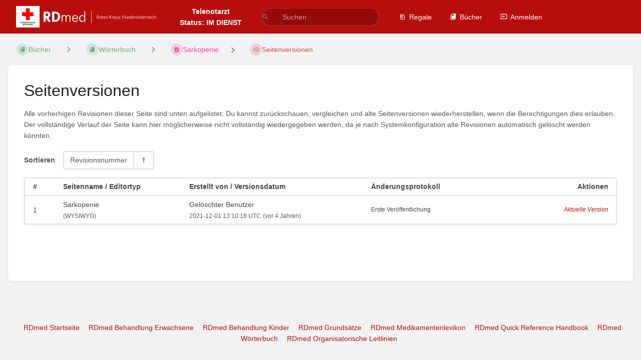

--- FILE ---
content_type: text/html; charset=utf-8
request_url: https://rdmed.n.roteskreuz.at/books/worterbuch/page/sarkopenie/revisions
body_size: 9138
content:
<!DOCTYPE html>
<html lang="de-DE"
      dir="ltr"
      class="">
<head>
    <title>Seitenversionen von &quot;Sarkopenie&quot; | RKNÖ - RDMED</title>

    <!-- Meta -->
    <meta charset="utf-8">
    <meta name="viewport" content="width=device-width">
    <meta name="token" content="GO4KfBjc9QeK0fOGSll0Y0UMVtZrnpFDXePw2Irn">
    <meta name="base-url" content="https://rdmed.n.roteskreuz.at">
    <meta name="theme-color" content="#b70e0c"/>

    <!-- Social Cards Meta -->
    <meta property="og:title" content="Seitenversionen von &quot;Sarkopenie&quot; | RKNÖ - RDMED">
    <meta property="og:url" content="https://rdmed.n.roteskreuz.at/books/worterbuch/page/sarkopenie/revisions">
    
    <!-- Styles -->
    <link rel="stylesheet" href="https://rdmed.n.roteskreuz.at/dist/styles.css?version=v25.11.6">

    <!-- Icons -->
    <link rel="icon" type="image/png" sizes="256x256" href="https://rdmed.n.roteskreuz.at/uploads/images/system/2023-10/zR0qOHRmFIA8zm9K-handy.jpg">
    <link rel="icon" type="image/png" sizes="180x180" href="https://rdmed.n.roteskreuz.at/uploads/images/system/2023-10/nbt5aIMJz8LLMBpv-handy.jpg">
    <link rel="apple-touch-icon" sizes="180x180" href="https://rdmed.n.roteskreuz.at/uploads/images/system/2023-10/nbt5aIMJz8LLMBpv-handy.jpg">
    <link rel="icon" type="image/png" sizes="128x128" href="https://rdmed.n.roteskreuz.at/uploads/images/system/2023-10/VMB8TDoKW7xxpD1a-handy.jpg">
    <link rel="icon" type="image/png" sizes="64x64" href="https://rdmed.n.roteskreuz.at/uploads/images/system/2023-10/0OQJoM6QmP9KuV7p-handy.jpg">
    <link rel="icon" type="image/png" sizes="32x32" href="https://rdmed.n.roteskreuz.at/uploads/images/system/2023-10/GmfiEhQL5FixBHmy-handy.jpg">

    <!-- PWA -->
    <link rel="manifest" href="https://rdmed.n.roteskreuz.at/manifest.json" crossorigin="use-credentials">
    <meta name="mobile-web-app-capable" content="yes">

    <!-- OpenSearch -->
    <link rel="search" type="application/opensearchdescription+xml" title="RKNÖ - RDMED" href="https://rdmed.n.roteskreuz.at/opensearch.xml">

    <!-- Custom Styles & Head Content -->
    <style>
    :root {
        --color-primary: #b70e0c;
        --color-primary-light: rgba(183,14,12,0.15);
        --color-link: #b70e0c;
        --color-bookshelf: #0065a0;
        --color-book: #2c9155;
        --color-chapter: #af4d0d;
        --color-page: #e3006a;
        --color-page-draft: #7e50b1;
    }
</style>
    <!-- Start: custom user content -->
<link rel="stylesheet" href="/customjs/custom_rdmed.css">

<script src="/customjs/jquery-3.7.1.min.js" nonce="hMQsOBYDRRbni0u77nh0VE03"></script>
<script src="/customjs/rdmed.js?v=6" nonce="hMQsOBYDRRbni0u77nh0VE03"></script>
<script src="/customjs/custom_rdmed.js?v=1" nonce="hMQsOBYDRRbni0u77nh0VE03"></script>

<script type="text/javascript" nonce="hMQsOBYDRRbni0u77nh0VE03">
function referral_toggleRows(scope, display) {
  const table = document.getElementById('bkmrk-referral');
  const rows = table.querySelectorAll('tbody tr[data-scope="' + scope + '"]');
  rows.forEach(row => {
    if (display) {
      row.classList.remove('hide');
    }
    else {
      row.classList.add('hide');
      const radios = row.querySelectorAll('input[type="radio"]');
      radios.forEach(radio => {
        radio.checked = false;
      });
    }
  });
  referral_updateTable();
}

function referral_updateTable() {
  const table = document.getElementById('bkmrk-referral');
  const statusCell = document.getElementById('bkmrk-referral-status');
  const rows = table.querySelectorAll('tbody tr[data-type="question"]:not(.hide), tbody tr[data-type="scope-change"]:not(.hide)');
  
  let allNo = true;
  let anyYes = false;
  let anyTNA = false;
  
  rows.forEach(row => {
    const radios = row.querySelectorAll('input[type="radio"]');
    let answered = false;

     radios.forEach(radio => {
       if (radio.checked) {
         answered = true;
         if (row.dataset.type === 'question') {
           if (radio.value === 'Ja') {
             if (radio.dataset.tna == 1) {
               anyTNA = true;
             }
             else {
               anyYes = true;
             }
           }
         }
       }
    });

    if (!answered) {
      allNo = false;
    }
  });

  if (allNo && !anyYes && !anyTNA) {
    statusCell.className = 'highlight-green';
    statusCell.textContent = 'Eine Belassung durch den/die Sanitäter:in ist möglich.';
  }
  else if (anyTNA && !anyYes) {
    statusCell.className = 'highlight-orange';
    statusCell.textContent = 'Eine Belassung ist nur nach TNA-Callback möglich';
  }
  else if (anyYes) {
    statusCell.className = 'highlight-red';
    statusCell.textContent = 'Eine Belassung ist nicht möglich';
  } 
  else {
    statusCell.className = '';
    statusCell.textContent = 'Bitte beantworte alle Fragen.';
  }
}  
function searchScopeOfPractice(text) {
    var indexHeadlines = [];

    if (!text || text.length < 3) {
        jQuery('.scope-of-practice tr:not(.scope-of-practice__title').show();
        return 0;
    }

    var search = jQuery('.scope-of-practice tr td').filter( function ()
    {
        return jQuery( this ).text().toLowerCase().indexOf( text.toLowerCase() ) >= 0;
    });

    jQuery('.scope-of-practice tr:not(.scope-of-practice__title').hide();

    jQuery('.scope-of-practice tr td[colspan]').closest('tr').each(function(i) {
        indexHeadlines.push(jQuery('.scope-of-practice tr').index(jQuery(this)));
    });

    search.each(function(i) {
        var entry = jQuery(this).closest('tr');
        entry.show();
        entryIndex = jQuery('.scope-of-practice tr').index(entry);

        for (i = entryIndex; i >= 0; i--) {
            if (indexHeadlines.includes(i)) {
                jQuery('.scope-of-practice tr').eq(i).show();
                break;
            }
        }
    });
}
  
jQuery(document).ready(function() {
  jQuery('#bkmrk-referral tr[data-type="question"] input').on('click', function(e) {
    referral_updateTable();
  });

  jQuery('#bkmrk-referral p.referral__question-main').on('click', function(e) {
    console.log('clicked');
    var info = jQuery(this).closest('td').find('p.referral__question-info');
    if (info.hasClass('referral__question-info--visible')) {
        info.removeClass('referral__question-info--visible');
    }
    else {
        info.addClass('referral__question-info--visible');
    }
  });

  jQuery('#bkmrk-referral tr[data-type="scope-change"] input').on('click', function(e) {
    scope = jQuery(this).closest('tr').data('scope-to-change');
    display = (jQuery(this).val() == 'Nein') ? true : false;
    referral_toggleRows(scope, display);
  });
  
  jQuery('#bkmrk-vitalparameter-kind tbody tr, .dosiertabelle tbody tr').on('click', function(e) {
    if (jQuery(e.target).hasClass('close')) {
        jQuery(this).removeClass('active'); 
        jQuery(this).find('a.close').remove(); 
        jQuery(this).closest('tbody').find('tr.inactive').removeClass('inactive');
    }
    else {
      jQuery('#bkmrk-vitalparameter-kind tbody tr.active td span.close, .dosiertabelle tbody tr.active td span.close').remove();
      jQuery(this).closest('tbody').find('tr').removeClass('active').addClass('inactive');
      jQuery(this).removeClass('inactive').addClass('active');
      jQuery(this).find('td').eq(0).append('<span class="close"></span>');
    }
  });
  jQuery('#bkmrk-scope-of-practice-search').on('keyup', function(e) {
    if (jQuery(this).val().length > 0) {
        jQuery('#bkmrk-scope-of-practice-search-delete').show();
    }
    else {
        jQuery('#bkmrk-scope-of-practice-search-delete').hide();
    }
    searchScopeOfPractice(jQuery(this).val());
  });

  jQuery('#bkmrk-scope-of-practice-search-delete').on('click', function(e) {
    jQuery(this).hide();
    jQuery('#bkmrk-scope-of-practice-search').val('');
    searchScopeOfPractice(false);
  });
});

window.addEventListener('editor-tinymce::pre-init', event => {
    const mceConfig = event.detail.config;
    mceConfig.toolbar += ' cpg-actions';
});

window.addEventListener('editor-tinymce::setup', event => {
    const editor = event.detail.editor;
    editor.ui.registry.addMenuButton('cpg-actions', {
      text: 'RDMed',
      fetch: (callback) => {
        const items = [
          {
            type: 'nestedmenuitem',
            text: 'Überschriften',
            getSubmenuItems: () => [
              {    
                type: 'menuitem',
                text: 'Indikation',
                tooltip: 'Überschrift für Indikation',
                onAction: () => editor.insertContent('<h2 class="rdmed-headline rdmed-headline--indication">Indikation</h2>')
              },
              {    
                type: 'menuitem',
                text: 'Therapieziel',
                tooltip: 'Überschrift für Therapieziel',
                onAction: () => editor.insertContent('<h2 class="rdmed-headline rdmed-headline--goal">Therapieziel</h2>')
              },
              {    
                type: 'menuitem',
                text: 'Kontraindikationen',
                tooltip: 'Überschrift für Kontraindikationen',
                onAction: () => editor.insertContent('<h2 class="rdmed-headline rdmed-headline--ci">Kontraindikationen</h2>')
              },
              {    
                type: 'menuitem',
                text: 'Achtung',
                tooltip: 'Überschrift für Achtung',
                onAction: () => editor.insertContent('<h2 class="rdmed-headline rdmed-headline--attention">Achtung</h2>')
              },
              {    
                type: 'menuitem',
                text: 'Benötigtes Material',
                tooltip: 'Überschrift für Benötigtes Material',
                onAction: () => editor.insertContent('<h2 class="rdmed-headline rdmed-headline--equip">Benötigtes Material</h2>')
              },
              {    
                type: 'menuitem',
                text: 'Durchführung',
                tooltip: 'Überschrift für Durchführung',
                onAction: () => editor.insertContent('<h2 class="rdmed-headline rdmed-headline--performance">Durchführung</h2>')
              },
              {    
                type: 'menuitem',
                text: 'Erläuterungen',
                tooltip: 'Überschrift für Erläuterungen',
                onAction: () => editor.insertContent('<h2 class="rdmed-headline rdmed-headline--annotation">Erläuterungen</h2>')
              },
              {    
                type: 'menuitem',
                text: 'Quellenangaben',
                tooltip: 'Überschrift für Quellenangaben',
                onAction: () => editor.insertContent('<h2 class="rdmed-headline rdmed-headline--literature">Quellenangaben</h2>')
              },
              {    
                type: 'menuitem',
                text: 'Version',
                tooltip: 'Überschrift für Version',
                onAction: () => editor.insertContent('<h2 class="rdmed-headline rdmed-headline--version">Version</h2>')
              }
            ]
          },
          {
            type: 'nestedmenuitem',
            text: 'Applikationswege',
            getSubmenuItems: () => [
              {    
                type: 'menuitem',
                text: 'intravenös',
                tooltip: 'intraVENös',
                onAction: () => editor.insertContent('intra<span class="rdmed-route rdmed-route--iv">ven</span>ös')
              },
              {    
                type: 'menuitem',
                text: 'intranasal',
                tooltip: 'intraNASal',
                onAction: () => editor.insertContent('intra<span class="rdmed-route rdmed-route--in">NAS</span>al')
              },
              {    
                type: 'menuitem',
                text: 'inhalativ',
                tooltip: 'inHALativ',
                onAction: () => editor.insertContent('in<span class="rdmed-route rdmed-route--hal">HAL</span>ativ')
              },
               {    
                type: 'menuitem',
                text: 'intramuskulär',
                tooltip: 'intraMUSkulär',
                onAction: () => editor.insertContent('intra<span class="rdmed-route rdmed-route--im">MUS</span>kulär')
              },
               {    
                type: 'menuitem',
                text: 'rektal',
                tooltip: 'REKtal',
                onAction: () => editor.insertContent('<span class="rdmed-route rdmed-route--rec">REK</span>tal')
              }
            ]
          },
          {
            type: 'nestedmenuitem',
            text: 'BLL Maßnahme',
            getSubmenuItems: () => [
              {    
                type: 'menuitem',
                text: 'RS & Allgemein',
                tooltip: 'Allgemeine Maßnahme bzw. Maßnahme ab RS',
                onAction: () => editor.insertContent('<details class="action-box action-box--rs"><summary>Maßnahme ab RS bzw. Allgemein</summary><table><tr><td colspan="2" class="action-box__general"></td></tr></table></details>')
              },
              {
                type: 'menuitem',
                text: 'NFS & AML 1',
                tooltip: 'Maßnahme ab NFS bzw. Medikament der AML 1',
                onAction: () => editor.insertContent('<details class="action-box action-box--aml1"><summary>Medikament AML 1</summary><table><tr><td colspan="2" class="action-box__general"></td></tr><tr><td class="action-box__th action-box__th--ci">Kontraindikationen</td><td></td></tr><tr><td class="action-box__th action-box__th--side">Nebenwirkungen</td><td></td></tr><tr><td class="action-box__th action-box__th--grav">Schwangerschaft</td><td></td></tr><tr><td class="action-box__th action-box__th--lac">Stillzeit</td><td></td></tr><tr><td colspan="2" class="action-box__library"><a href="#">Eintrag im Medikamentenlexikon</a></td></tr></table></details>')
              },
              {
                type: 'menuitem',
                text: 'NKA/V & AML 2',
                tooltip: 'Maßnahme ab NKA/NKV bzw. Medikament der AML 2',
                onAction: () => editor.insertContent('<details class="action-box action-box--aml2"><summary>Medikament AML 2</summary><table><tr><td colspan="2" class="action-box__general"></td></tr><tr><td class="action-box__th action-box__th--ci">Kontraindikationen</td><td></td></tr><tr><td class="action-box__th action-box__th--side">Nebenwirkungen</td><td></td></tr><tr><td class="action-box__th action-box__th--grav">Schwangerschaft</td><td></td></tr><tr><td class="action-box__th action-box__th--lac">Stillzeit</td><td></td></tr><tr><td colspan="2" class="action-box__library"><a href="#">Eintrag im Medikamentenlexikon</a></td></tr></table></details>')
              },
              {
                type: 'menuitem',
                text: 'NKI',
                tooltip: 'Maßnahme ab NKI',
                onAction: () => editor.insertContent('<details class="action-box action-box--nki"><summary>Maßnahme NKI</summary><table><tr><td colspan="2" class="action-box__general"></td></tr><tr><td class="action-box__th action-box__th--ci">Kontraindikationen</td><td></td></tr></table></details>')
              },
              {
                type: 'menuitem',
                text: 'NA',
                tooltip: 'Maßnahme ab NA',
                onAction: () => editor.insertContent('<details class="action-box action-box--na"><summary>Maßnahme ab NA</summary><table><tr><td colspan="2" class="action-box__general"></td></tr><tr><td class="action-box__th action-box__th--ci">Kontraindikationen</td><td></td></tr><tr><td class="action-box__th action-box__th--side">Nebenwirkungen</td><td></td></tr><tr><td class="action-box__th action-box__th--grav">Schwangerschaft</td><td></td></tr><tr><td class="action-box__th action-box__th--lac">Stillzeit</td><td></td></tr><tr><td colspan="2" class="action-box__library"><a href="#">Eintrag im Medikamentenlexikon</a></td></tr></table></details>')
              },
              {
                type: 'menuitem',
                text: 'TNA',
                tooltip: 'Maßnahme ab/mit TNA',
                onAction: () => editor.insertContent('<details class="action-box action-box--tna"><summary>Maßnahme ab/mit TNA</summary><table><tr><td colspan="2" class="action-box__general"></td></tr><tr><td class="action-box__th action-box__th--ci">Kontraindikationen</td><td></td></tr><tr><td class="action-box__th action-box__th--side">Nebenwirkungen</td><td></td></tr><tr><td class="action-box__th action-box__th--grav">Schwangerschaft</td><td></td></tr><tr><td class="action-box__th action-box__th--lac">Stillzeit</td><td></td></tr><tr><td colspan="2" class="action-box__library"><a href="#">Eintrag im Medikamentenlexikon</a></td></tr></table></details>')
              }
            ]
          },
          {
            type: 'nestedmenuitem',
            text: 'RETTS-Einschätzung',
            getSubmenuItems: () => [
              {    
                type: 'menuitem',
                text: 'Rot',
                tooltip: 'RETTS Dringlichkeitsstufe Rot',
                onAction: () => editor.insertContent('<details class="action-box action-box--retts-rot"><summary>RETTS Dringlichkeitsstufe Rot</summary><table><tr><td colspan="2" class="action-box__general"></td></tr></table></details>')
              },
          	  {    
                type: 'menuitem',
                text: 'Orange',
                tooltip: 'RETTS Dringlichkeitsstufe Orange',
                onAction: () => editor.insertContent('<details class="action-box action-box--retts-orange"><summary>RETTS Dringlichkeitsstufe Orange</summary><table><tr><td colspan="2" class="action-box__general"></td></tr></table></details>')
              },
              {    
                type: 'menuitem',
                text: 'Gelb',
                tooltip: 'RETTS Dringlichkeitsstufe Gelb',
                onAction: () => editor.insertContent('<details class="action-box action-box--retts-gelb"><summary>RETTS Dringlichkeitsstufe Gelb</summary><table><tr><td colspan="2" class="action-box__general"></td></tr></table></details>')
              },
              {    
                type: 'menuitem',
                text: 'Grün',
                tooltip: 'RETTS Dringlichkeitsstufe Grün',
                onAction: () => editor.insertContent('<details class="action-box action-box--retts-gruen"><summary>RETTS Dringlichkeitsstufe Grün</summary><table><tr><td colspan="2" class="action-box__general"></td></tr></table></details>')
              },
              {    
                type: 'menuitem',
                text: 'Blau',
                tooltip: 'RETTS Dringlichkeitsstufe Blau',
                onAction: () => editor.insertContent('<details class="action-box action-box--retts-blau"><summary>RETTS Dringlichkeitsstufe Blau</summary><table><tr><td colspan="2" class="action-box__general"></td></tr></table></details>')
              }
            ]
          },
          {
            type: 'nestedmenuitem',
            text: 'BLL Medikament/Maßnahme v2',
            getSubmenuItems: () => [
              {    
                type: 'menuitem',
                text: 'RS & Allgemein',
                tooltip: 'Allgemeine Maßnahme bzw. Maßnahme ab RS',
                onAction: () => editor.insertContent('<details class="action-box action-box--rs"><summary>Maßnahme ab RS bzw. Allgemein</summary><table><tr><td colspan="2" class="action-box__general"></td></tr></table></details>')
              },
              {
                type: 'menuitem',
                text: 'Medikament NFS & AML 1',
                tooltip: 'Medikament der AML 1',
                onAction: () => editor.insertContent('<details class="action-box action-box--aml1"><summary>Medikament AML 1</summary><table class="medfacts"><tbody><tr><th class="medfacts__dose">Dosierung</th><td></td></tr><tr><th class="medfacts__type">Art</th><td></td></tr><tr><th class="medfacts__max">Maximaldosis</th><td></td></tr><tr><th class="medfacts__application">Applikation</th><td></td></tr><tr><th class="medfacts__prep">Zubereitung</th><td></td></tr><tr><th class="medfacts__clear">Freigabe</th><td></td></tr><tr><th class="medfacts__formula">Hilfestellung Dosierung</th><td></td></tr><tr><th class="medfacts__hint">Hinweis</th><td></td></tr><tr><th class="medfacts__ci">Kontraindikationen</th><td></td></tr><tr><th class="medfacts__side">Nebenwirkungen</th><td></td></tr><tr><th class="medfacts__grav-lac">Schwangerschaft/<wbr>Stillzeit</th><td></td></tr></tbody></table></details>')
              },
              {
                type: 'menuitem',
                text: 'Medikament NKA/V & AML 2',
                tooltip: 'Medikament der AML 2',
                onAction: () => editor.insertContent('<details class="action-box action-box--aml2"><summary>Medikament AML 2</summary><table class="medfacts"><tbody><tr><th class="medfacts__dose">Dosierung</th><td></td></tr><tr><th class="medfacts__type">Art</th><td></td></tr><tr><th class="medfacts__max">Maximaldosis</th><td></td></tr><tr><th class="medfacts__application">Applikation</th><td></td></tr><tr><th class="medfacts__prep">Zubereitung</th><td></td></tr><tr><th class="medfacts__clear">Freigabe</th><td></td></tr><tr><th class="medfacts__formula">Hilfestellung Dosierung</th><td></td></tr><tr><th class="medfacts__hint">Hinweis</th><td></td></tr><tr><th class="medfacts__ci">Kontraindikationen</th><td></td></tr><tr><th class="medfacts__side">Nebenwirkungen</th><td></td></tr><tr><th class="medfacts__grav-lac">Schwangerschaft/<wbr>Stillzeit</th><td></td></tr></tbody></table></details>')
              },
              {
                type: 'menuitem',
                text: 'Maßnahme NKI',
                tooltip: 'Maßnahme ab NKI',
                onAction: () => editor.insertContent('<details class="action-box action-box--nki"><summary>Maßnahme NKI</summary><table><tr><td colspan="2" class="action-box__general"></td></tr><tr><td class="action-box__th action-box__th--ci">Kontraindikationen</td><td></td></tr></table></details>')
              },
              {
                type: 'menuitem',
                text: 'Medikament NKI',
                tooltip: 'Medikament ab NKI',
                onAction: () => editor.insertContent('<details class="action-box action-box--nki"><summary>Medikament NKI</summary><table class="medfacts"><tbody><tr><th class="medfacts__dose">Dosierung</th><td></td></tr><tr><th class="medfacts__type">Art</th><td></td></tr><tr><th class="medfacts__max">Maximaldosis</th><td></td></tr><tr><th class="medfacts__application">Applikation</th><td></td></tr><tr><th class="medfacts__prep">Zubereitung</th><td></td></tr><tr><th class="medfacts__clear">Freigabe</th><td></td></tr><tr><th class="medfacts__formula">Hilfestellung Dosierung</th><td></td></tr><tr><th class="medfacts__hint">Hinweis</th><td></td></tr><tr><th class="medfacts__ci">Kontraindikationen</th><td></td></tr><tr><th class="medfacts__side">Nebenwirkungen</th><td></td></tr><tr><th class="medfacts__grav-lac">Schwangerschaft/<wbr>Stillzeit</th><td></td></tr></tbody></table></details>')
              },
              {
                type: 'menuitem',
                text: 'Maßnahme NA',
                tooltip: 'Maßnahme ab NA',
                onAction: () => editor.insertContent('<details class="action-box action-box--na"><summary>Maßnahme NA</summary><table><tr><td colspan="2" class="action-box__general"></td></tr><tr><td class="action-box__th action-box__th--ci">Kontraindikationen</td><td></td></tr></table></details>')
              },
              {
                type: 'menuitem',
                text: 'Medikament NA',
                tooltip: 'Medikament ab NA',
                onAction: () => editor.insertContent('<details class="action-box action-box--na"><summary>Medikament NA</summary><table class="medfacts"><tbody><tr><th class="medfacts__dose">Dosierung</th><td></td></tr><tr><th class="medfacts__type">Art</th><td></td></tr><tr><th class="medfacts__max">Maximaldosis</th><td></td></tr><tr><th class="medfacts__application">Applikation</th><td></td></tr><tr><th class="medfacts__prep">Zubereitung</th><td></td></tr><tr><th class="medfacts__clear">Freigabe</th><td></td></tr><tr><th class="medfacts__formula">Hilfestellung Dosierung</th><td></td></tr><tr><th class="medfacts__hint">Hinweis</th><td></td></tr><tr><th class="medfacts__ci">Kontraindikationen</th><td></td></tr><tr><th class="medfacts__side">Nebenwirkungen</th><td></td></tr><tr><th class="medfacts__grav-lac">Schwangerschaft/<wbr>Stillzeit</th><td></td></tr></tbody></table></details>')
              },
              {
                type: 'menuitem',
                text: 'Medikament TNA',
                tooltip: 'Medikament ab/mit TNA',
                onAction: () => editor.insertContent('<details class="action-box action-box--tna"><summary>Medikament mit TNA</summary><table class="medfacts"><tbody><tr><th class="medfacts__dose">Dosierung</th><td></td></tr><tr><th class="medfacts__type">Art</th><td></td></tr><tr><th class="medfacts__max">Maximaldosis</th><td></td></tr><tr><th class="medfacts__application">Applikation</th><td></td></tr><tr><th class="medfacts__prep">Zubereitung</th><td></td></tr><tr><th class="medfacts__clear">Freigabe</th><td></td></tr><tr><th class="medfacts__formula">Hilfestellung Dosierung</th><td></td></tr><tr><th class="medfacts__hint">Hinweis</th><td></td></tr><tr><th class="medfacts__ci">Kontraindikationen</th><td></td></tr><tr><th class="medfacts__side">Nebenwirkungen</th><td></td></tr><tr><th class="medfacts__grav-lac">Schwangerschaft/<wbr>Stillzeit</th><td></td></tr></tbody></table></details>')
              }
            ]
          },
          {
            type: 'nestedmenuitem',
            text: 'Tabellen',
            getSubmenuItems: () => [
              {    
                type: 'menuitem',
                text: 'Medikamenten Facts (ohne Überschrift)',
                tooltip: 'Tabelle für Medikamentenüberblick (z.B. Dosierung, Zubereitung, etc.)',
                onAction: () => editor.insertContent('<table class="medfacts"><tbody><tr><th class="medfacts__dose">Dosierung</th><td></td></tr><tr><th class="medfacts__type">Art</th><td></td></tr><tr><th class="medfacts__max">Maximaldosis</th><td></td></tr><tr><th class="medfacts__application">Applikation</th><td></td></tr><tr><th class="medfacts__prep">Zubereitung</th><td></td></tr><tr><th class="medfacts__clear">Freigabe</th><td></td></tr><tr><th class="medfacts__formula">Hilfestellung Dosierung</th><td></td></tr><tr><th class="medfacts__hint">Hinweis</th><td></td></tr><tr><th class="medfacts__ci">Kontraindikationen</th><td></td></tr><tr><th class="medfacts__side">Nebenwirkungen</th><td></td></tr><tr><th class="medfacts__grav-lac">Schwangerschaft/<wbr>Stillzeit</th><td></td></tr></tbody></table>')
              },
              {    
                type: 'menuitem',
                text: 'Medikamenten Facts (mit Überschrift)',
                tooltip: 'Tabelle für Medikamentenüberblick (z.B. Dosierung, Zubereitung, etc.)',
                onAction: () => editor.insertContent('<table class="medfacts"><thead><tr class="medfacts__title"><th colspan="2">Überschrift</th></tr></thead><tbody><tr><th class="medfacts__dose">Dosierung</th><td></td></tr><tr><th class="medfacts__type">Art</th><td></td></tr><tr><th class="medfacts__max">Maximaldosis</th><td></td></tr><tr><th class="medfacts__application">Applikation</th><td></td></tr><tr><th class="medfacts__prep">Zubereitung</th><td></td></tr><tr><th class="medfacts__clear">Freigabe</th><td></td></tr><tr><th class="medfacts__formula">Hilfestellung Dosierung</th><td></td></tr><tr><th class="medfacts__hint">Hinweis</th><td></td></tr><tr><th class="medfacts__ci">Kontraindikationen</th><td></td></tr><tr><th class="medfacts__side">Nebenwirkungen</th><td></td></tr><tr><th class="medfacts__grav-lac">Schwangerschaft/<wbr>Stillzeit</th><td></td></tr></tbody></table>')
              },
              {
                type: 'menuitem',
                text: 'Medikamenten-Dosiertabelle',
                tooltip: 'Dosiertabelle abhängig für Alter oder Gewicht',
                onAction: () => editor.insertContent('<table class="dosiertabelle"><thead><tr class="dosiertabelle__wirkstoff"><th colspan="3">Wirkstoff x mg/ml<br><span class="dosiertabelle__small-text">(zweite Zeile, wenn notwendig)</span></th></tr><tr class="dosiertabelle__titel"><th>Gewicht/Alter</th><th>Menge</th><th>Volumen</th></tr></thead><tbody><tr><td>kg</td><td>mg</td><td>ml</td></tr><tr><td>kg</td><td>mg</td><td>ml</td></tr><tr><td>kg</td><td>mg</td><td>ml</td></tr><tr></tr></tbody></table>')
              }
            ]
          },
          {
            type: 'nestedmenuitem',
            text: 'Schwangerschaft & Stillzeit',
            getSubmenuItems: () => [
              {    
                type: 'menuitem',
                text: 'Verabreichung möglich',
                tooltip: 'Verabreichung in Schwangerschaft und Stillzeit ist möglich',
                onAction: () => {
                  node = editor.selection.getNode();
                  row = node.closest('tr');
                  if (row.firstChild.classList.contains('action-box__th--grav') || row.firstChild.classList.contains('action-box__th--lac') || row.firstChild.classList.contains('medfacts__grav-lac')) {
                    row.classList.remove('medication-state', 'medication-state--ok', 'medication-state--limit', 'medication-state--tna', 'medication-state--no');
                    row.classList.add('medication-state', 'medication-state--ok');
                    row.children.item(1).innerHTML = '<span class="medication-state__info">Verabreichung möglich.</span>';
                  }
                }
              },
              {    
                type: 'menuitem',
                text: 'Verabreichung eingeschränkt',
                tooltip: 'Verabreichung eingeschränkt möglich',
                onAction: () => {
                  node = editor.selection.getNode();
                  row = node.closest('tr');
                  if (row.firstChild.classList.contains('action-box__th--grav') || row.firstChild.classList.contains('action-box__th--lac') || row.firstChild.classList.contains('medfacts__grav-lac')) {
                    row.classList.remove('medication-state', 'medication-state--ok', 'medication-state--limit', 'medication-state--tna', 'medication-state--no');
                    row.classList.add('medication-state', 'medication-state--limit');
                    row.children.item(1).innerHTML = '<span class="medication-state__info">Verabreichung eingeschränkt möglich.</span>';
                  }
                }
              },
              {    
                type: 'menuitem',
                text: 'Verabreichung mit TNA',
                tooltip: 'Verabreichung nach TNA-Callback möglich',
                onAction: () => {
                  node = editor.selection.getNode();
                  row = node.closest('tr');
                  if (row.firstChild.classList.contains('action-box__th--grav') || row.firstChild.classList.contains('action-box__th--lac') || row.firstChild.classList.contains('medfacts__grav-lac')) {
                    row.classList.remove('medication-state', 'medication-state--ok', 'medication-state--limit', 'medication-state--tna', 'medication-state--no');
                    row.classList.add('medication-state', 'medication-state--tna');
                    row.children.item(1).innerHTML = '<span class="medication-state__info">Verabreichung nach TNA-Callback möglich.</span>';
                  }
                }
              },
              {    
                type: 'menuitem',
                text: 'Verabreichung kontraindiziert',
                tooltip: 'Verabreichung in Schwangerschaft und Stillzeit ist nicht möglich und kontraindiziert',
                onAction: () => {
                  node = editor.selection.getNode();
                  row = node.closest('tr');
                  if (row.firstChild.classList.contains('action-box__th--grav') || row.firstChild.classList.contains('action-box__th--lac') || row.firstChild.classList.contains('medfacts__grav-lac')) {
                    row.classList.remove('medication-state', 'medication-state--ok', 'medication-state--limit', 'medication-state--tna', 'medication-state--no');
                    row.classList.add('medication-state', 'medication-state--no');
                    row.children.item(1).innerHTML = '<span class="medication-state__info">Verabreichung kontraindiziert.</span>';
                  }
                }
              }
            ]
          },

          {
            type: 'nestedmenuitem',
            text: 'Freigabe',
            getSubmenuItems: () => [
              {    
                type: 'menuitem',
                text: 'Verabreichung mit TNA-Callback',
                tooltip: 'Verabreichung nach TNA-Callback möglich',
                onAction: () => {
                  node = editor.selection.getNode();
                  row = node.closest('tr');
                  if (row.firstChild.classList.contains('medfacts__clear')) {
                    row.classList.remove('medication-state', 'medication-state--ok', 'medication-state--limit', 'medication-state--tna', 'medication-state--no');
                    row.classList.add('medication-state', 'medication-state--tna');
                    if (row.children.item(1).innerHTML == '' || row.children.item(1).innerHTML == '<br>' ) {
                      row.children.item(1).innerHTML = '<span class="medication-state__info">Verabreichung nach TNA-Callback möglich.</span>';
                    }
                    else {
                      row.children.item(1).innerHTML = '<span class="medication-state__info">' + row.children.item(1).innerHTML + '</span>';
                    }
                  }
                }
              },
              {    
                type: 'menuitem',
                text: 'Highlighting entfernen',
                tooltip: 'Highlighting entfernen',
                onAction: () => {
                  node = editor.selection.getNode();
                  row = node.closest('tr');
                  if (row.firstChild.classList.contains('medfacts__clear')) {
                    row.classList.remove('medication-state', 'medication-state--ok', 'medication-state--limit', 'medication-state--tna', 'medication-state--no');
                    medicationState = row.querySelector('.medication-state__info');
                    if (medicationState) {
                      row.children.item(1).innerHTML = medicationState.innerHTML;
                    }
                  }
                }
              }
            ]
          }
        ];
        callback(items);
      }
    });
});

  function previewPDF(item)
    {
        if( item.innerText.includes('.pdf'))
        {
            item.href += "?open=true";
        }
    }
	window.onload = function(){
  		document.querySelectorAll('a').forEach(previewPDF);
    };
</script>
<!-- End: custom user content -->

    
    <!-- Translations for JS -->
    </head>
<body
          class="">

        <a class="px-m py-s skip-to-content-link print-hidden" href="#main-content">Direkt zum Hauptinhalt</a>    <div component="notification"
     option:notification:type="success"
     option:notification:auto-hide="true"
     option:notification:show="false"
     style="display: none;"
     class="notification pos"
     role="alert">
    <svg class="svg-icon" data-icon="check-circle" role="presentation"  xmlns="http://www.w3.org/2000/svg" viewBox="0 0 24 24"><path fill="none" d="M0 0h24v24H0z"/><path d="M12 2C6.48 2 2 6.48 2 12s4.48 10 10 10 10-4.48 10-10S17.52 2 12 2m-2 15-5-5 1.41-1.41L10 14.17l7.59-7.59L19 8z"/></svg> <span></span><div class="dismiss"><svg class="svg-icon" data-icon="close" role="presentation"  xmlns="http://www.w3.org/2000/svg" viewBox="0 0 24 24"><path d="M19 6.41 17.59 5 12 10.59 6.41 5 5 6.41 10.59 12 5 17.59 6.41 19 12 13.41 17.59 19 19 17.59 13.41 12z"/></svg></div>
</div>

<div component="notification"
     option:notification:type="warning"
     option:notification:auto-hide="false"
     option:notification:show="false"
     style="display: none;"
     class="notification warning"
     role="alert">
    <svg class="svg-icon" data-icon="info" role="presentation"  xmlns="http://www.w3.org/2000/svg" viewBox="0 0 24 24"><path fill="none" d="M0 0h24v24H0z"/><path d="M11 17h2v-6h-2zm1-15C6.48 2 2 6.48 2 12s4.48 10 10 10 10-4.48 10-10S17.52 2 12 2m0 18c-4.41 0-8-3.59-8-8s3.59-8 8-8 8 3.59 8 8-3.59 8-8 8M11 9h2V7h-2z"/></svg> <span></span><div class="dismiss"><svg class="svg-icon" data-icon="close" role="presentation"  xmlns="http://www.w3.org/2000/svg" viewBox="0 0 24 24"><path d="M19 6.41 17.59 5 12 10.59 6.41 5 5 6.41 10.59 12 5 17.59 6.41 19 12 13.41 17.59 19 19 17.59 13.41 12z"/></svg></div>
</div>

<div component="notification"
     option:notification:type="error"
     option:notification:auto-hide="false"
     option:notification:show="false"
     style="display: none;"
     class="notification neg"
     role="alert">
    <svg class="svg-icon" data-icon="danger" role="presentation"  xmlns="http://www.w3.org/2000/svg" viewBox="0 0 24 24"><path d="M15.73 3H8.27L3 8.27v7.46L8.27 21h7.46L21 15.73V8.27zM12 17.3c-.72 0-1.3-.58-1.3-1.3s.58-1.3 1.3-1.3 1.3.58 1.3 1.3-.58 1.3-1.3 1.3m1-4.3h-2V7h2z"/><path fill="none" d="M0 0h24v24H0z"/></svg> <span></span><div class="dismiss"><svg class="svg-icon" data-icon="close" role="presentation"  xmlns="http://www.w3.org/2000/svg" viewBox="0 0 24 24"><path d="M19 6.41 17.59 5 12 10.59 6.41 5 5 6.41 10.59 12 5 17.59 6.41 19 12 13.41 17.59 19 19 17.59 13.41 12z"/></svg></div>
</div>    <header id="header" component="header-mobile-toggle" class="primary-background px-xl grid print-hidden">
    <div class="flex-container-row justify-space-between gap-s items-center">
        <a href="https://rdmed.n.roteskreuz.at" data-shortcut="home_view" class="logo">
            <img class="logo-image" src="https://rdmed.n.roteskreuz.at/uploads/images/system/2024-06/KcHWfhLFOb6xSNkR-logo-rdmed.png" alt="Logo">
        </a>        <div class="hide-over-l py-s">
            <button type="button"
                    refs="header-mobile-toggle@toggle"
                    title="Header-Menü erweitern"
                    aria-expanded="false"
                    class="mobile-menu-toggle"><svg class="svg-icon" data-icon="more" role="presentation"  xmlns="http://www.w3.org/2000/svg" viewBox="0 0 24 24"><path fill="none" d="M0 0h24v24H0z"/><path d="M12 8c1.1 0 2-.9 2-2s-.9-2-2-2-2 .9-2 2 .9 2 2 2m0 2c-1.1 0-2 .9-2 2s.9 2 2 2 2-.9 2-2-.9-2-2-2m0 6c-1.1 0-2 .9-2 2s.9 2 2 2 2-.9 2-2-.9-2-2-2"/></svg></button>
        </div>
    </div>

    <div class="flex-container-column items-center justify-center hide-under-l">
            <form component="global-search" action="https://rdmed.n.roteskreuz.at/search" method="GET" class="search-box" role="search" tabindex="0">
    <button id="header-search-box-button"
            refs="global-search@button"
            type="submit"
            aria-label="Suchen"
            tabindex="-1"><svg class="svg-icon" data-icon="search" role="presentation"  xmlns="http://www.w3.org/2000/svg" viewBox="0 0 24 24"><path d="M15.5 14h-.79l-.28-.27A6.47 6.47 0 0 0 16 9.5 6.5 6.5 0 1 0 9.5 16c1.61 0 3.09-.59 4.23-1.57l.27.28v.79l5 4.99L20.49 19zm-6 0C7.01 14 5 11.99 5 9.5S7.01 5 9.5 5 14 7.01 14 9.5 11.99 14 9.5 14"/><path fill="none" d="M0 0h24v24H0z"/></svg></button>
    <input id="header-search-box-input"
           refs="global-search@input"
           type="text"
           name="term"
           data-shortcut="global_search"
           autocomplete="off"
           aria-label="Suchen" placeholder="Suchen"
           value="">
    <div refs="global-search@suggestions" class="global-search-suggestions card">
        <div refs="global-search@loading" class="text-center px-m global-search-loading"><div class="loading-container">
    <div></div>
    <div></div>
    <div></div>
    </div></div>
        <div refs="global-search@suggestion-results" class="px-m"></div>
        <button class="text-button card-footer-link" type="submit">Alle anzeigen</button>
    </div>
</form>        </div>

    <nav refs="header-mobile-toggle@menu" class="header-links">
        <div class="links text-center">
            <a class="hide-over-l" href="https://rdmed.n.roteskreuz.at/search"><svg class="svg-icon" data-icon="search" role="presentation"  xmlns="http://www.w3.org/2000/svg" viewBox="0 0 24 24"><path d="M15.5 14h-.79l-.28-.27A6.47 6.47 0 0 0 16 9.5 6.5 6.5 0 1 0 9.5 16c1.61 0 3.09-.59 4.23-1.57l.27.28v.79l5 4.99L20.49 19zm-6 0C7.01 14 5 11.99 5 9.5S7.01 5 9.5 5 14 7.01 14 9.5 11.99 14 9.5 14"/><path fill="none" d="M0 0h24v24H0z"/></svg>Suchen</a>
            <a href="https://rdmed.n.roteskreuz.at/shelves"
           data-shortcut="shelves_view"><svg class="svg-icon" data-icon="bookshelf" role="presentation"  xmlns="http://www.w3.org/2000/svg" viewBox="0 0 24 24"><path fill="none" d="M0 0h24v24H0z"/><path fill="none" d="M1.088 2.566h17.42v17.42H1.088z"/><path d="M4 20.058h15.892V22H4z"/><path fill="none" d="M2.902 1.477h17.42v17.42H2.903z"/><path d="M6.658 3.643V18h-2.38V3.643zm4.668 0V18H8.947V3.643zm3.396.213 5.613 13.214-2.19.93-5.613-13.214z"/></svg>Regale</a>
        <a href="https://rdmed.n.roteskreuz.at/books" data-shortcut="books_view"><svg class="svg-icon" data-icon="books" role="presentation"  xmlns="http://www.w3.org/2000/svg" viewBox="0 0 24 24"><path fill="none" d="M0 0h24v24H0z"/><path d="M19.252 1.708H8.663a1.77 1.77 0 0 0-1.765 1.764v14.12c0 .97.794 1.764 1.765 1.764h10.59a1.77 1.77 0 0 0 1.764-1.765V3.472a1.77 1.77 0 0 0-1.765-1.764M8.663 3.472h4.412v7.06L10.87 9.208l-2.206 1.324z"/><path fill="none" d="M30.61 3.203h24v24h-24z"/><path d="M2.966 6.61v14c0 1.1.9 2 2 2h14v-2h-14v-14z"/></svg>Bücher</a>
        
        <a href="https://rdmed.n.roteskreuz.at/login"><svg class="svg-icon" data-icon="login" role="presentation"  xmlns="http://www.w3.org/2000/svg" viewBox="0 0 24 24"><path fill="none" d="M0 0h24v24H0z"/><path d="M21 3.01H3c-1.1 0-2 .9-2 2V9h2V4.99h18v14.03H3V15H1v4.01c0 1.1.9 1.98 2 1.98h18c1.1 0 2-.88 2-1.98v-14a2 2 0 0 0-2-2M11 16l4-4-4-4v3H1v2h10z"/></svg>Anmelden</a>
        </div>
            </nav>
</header>

    <div id="content" components="" class="block">
        
    <div class="flex-fill flex">
        <div class="content flex">
            <div id="main-content" class="scroll-body">
                    <div class="container">

        <div class="my-s">
            <nav class="breadcrumbs text-center" aria-label="Brotkrumen">
    
    
            <a href="https://rdmed.n.roteskreuz.at/books" class="text-book icon-list-item outline-hover">
            <span><svg class="svg-icon" data-icon="books" role="presentation"  xmlns="http://www.w3.org/2000/svg" viewBox="0 0 24 24"><path fill="none" d="M0 0h24v24H0z"/><path d="M19.252 1.708H8.663a1.77 1.77 0 0 0-1.765 1.764v14.12c0 .97.794 1.764 1.765 1.764h10.59a1.77 1.77 0 0 0 1.764-1.765V3.472a1.77 1.77 0 0 0-1.765-1.764M8.663 3.472h4.412v7.06L10.87 9.208l-2.206 1.324z"/><path fill="none" d="M30.61 3.203h24v24h-24z"/><path d="M2.966 6.61v14c0 1.1.9 2 2 2h14v-2h-14v-14z"/></svg></span>
            <span>Bücher</span>
        </a>
            
    
    
            
                
                                    <div components="dropdown dropdown-search"
     option:dropdown-search:url="/search/entity/siblings?entity_type=book&entity_id=5"
     option:dropdown-search:local-search-selector=".entity-list-item"
     class="dropdown-search">
    <button class="dropdown-search-toggle-breadcrumb"
            refs="dropdown@toggle"
            aria-haspopup="true"
            aria-expanded="false"
            title="Navigiere in Büchern">
        <div role="presentation" class="separator"><svg class="svg-icon" data-icon="chevron-right" role="presentation"  xmlns="http://www.w3.org/2000/svg" viewBox="0 0 24 24"><path d="M10 6L8.59 7.41 13.17 12l-4.58 4.59L10 18l6-6z"/><path d="M0 0h24v24H0z" fill="none"/></svg></div>
    </button>
    <div refs="dropdown@menu" class="dropdown-search-dropdown card">
        <div class="dropdown-search-search">
            <svg class="svg-icon" data-icon="search" role="presentation"  xmlns="http://www.w3.org/2000/svg" viewBox="0 0 24 24"><path d="M15.5 14h-.79l-.28-.27A6.47 6.47 0 0 0 16 9.5 6.5 6.5 0 1 0 9.5 16c1.61 0 3.09-.59 4.23-1.57l.27.28v.79l5 4.99L20.49 19zm-6 0C7.01 14 5 11.99 5 9.5S7.01 5 9.5 5 14 7.01 14 9.5 11.99 14 9.5 14"/><path fill="none" d="M0 0h24v24H0z"/></svg>            <input refs="dropdown-search@searchInput"
                   aria-label="Suchen"
                   autocomplete="off"
                   placeholder="Suchen"
                   type="text">
        </div>
        <div refs="dropdown-search@loading">
            <div class="loading-container">
    <div></div>
    <div></div>
    <div></div>
    </div>        </div>
        <div refs="dropdown-search@listContainer" class="dropdown-search-list px-m" tabindex="-1" role="list"></div>
    </div>
</div>                        <a href="https://rdmed.n.roteskreuz.at/books/worterbuch" class="text-book icon-list-item outline-hover">
                <span><svg class="svg-icon" data-icon="book" role="presentation"  xmlns="http://www.w3.org/2000/svg" viewBox="0 0 24 24"><path fill="none" d="M0 0h24v24H0z"/><path d="M18 2H6c-1.1 0-2 .9-2 2v16c0 1.1.9 2 2 2h12c1.1 0 2-.9 2-2V4c0-1.1-.9-2-2-2M6 4h5v8l-2.5-1.5L6 12z"/></svg></span>
                <span>
                    Wörterbuch
                </span>
            </a>
                            
                            
                
                                    <div components="dropdown dropdown-search"
     option:dropdown-search:url="/search/entity/siblings?entity_type=page&entity_id=201"
     option:dropdown-search:local-search-selector=".entity-list-item"
     class="dropdown-search">
    <button class="dropdown-search-toggle-breadcrumb"
            refs="dropdown@toggle"
            aria-haspopup="true"
            aria-expanded="false"
            title="Navigate siblings for page">
        <div role="presentation" class="separator"><svg class="svg-icon" data-icon="chevron-right" role="presentation"  xmlns="http://www.w3.org/2000/svg" viewBox="0 0 24 24"><path d="M10 6L8.59 7.41 13.17 12l-4.58 4.59L10 18l6-6z"/><path d="M0 0h24v24H0z" fill="none"/></svg></div>
    </button>
    <div refs="dropdown@menu" class="dropdown-search-dropdown card">
        <div class="dropdown-search-search">
            <svg class="svg-icon" data-icon="search" role="presentation"  xmlns="http://www.w3.org/2000/svg" viewBox="0 0 24 24"><path d="M15.5 14h-.79l-.28-.27A6.47 6.47 0 0 0 16 9.5 6.5 6.5 0 1 0 9.5 16c1.61 0 3.09-.59 4.23-1.57l.27.28v.79l5 4.99L20.49 19zm-6 0C7.01 14 5 11.99 5 9.5S7.01 5 9.5 5 14 7.01 14 9.5 11.99 14 9.5 14"/><path fill="none" d="M0 0h24v24H0z"/></svg>            <input refs="dropdown-search@searchInput"
                   aria-label="Suchen"
                   autocomplete="off"
                   placeholder="Suchen"
                   type="text">
        </div>
        <div refs="dropdown-search@loading">
            <div class="loading-container">
    <div></div>
    <div></div>
    <div></div>
    </div>        </div>
        <div refs="dropdown-search@listContainer" class="dropdown-search-list px-m" tabindex="-1" role="list"></div>
    </div>
</div>                        <a href="https://rdmed.n.roteskreuz.at/books/worterbuch/page/sarkopenie" class="text-page icon-list-item outline-hover">
                <span><svg class="svg-icon" data-icon="page" role="presentation"  xmlns="http://www.w3.org/2000/svg" viewBox="0 0 24 24"><path fill="none" d="M0 0h24v24H0z"/><path d="M14 2H6c-1.1 0-1.99.9-1.99 2L4 20c0 1.1.89 2 1.99 2H18c1.1 0 2-.9 2-2V8zm2 16H8v-2h8zm0-4H8v-2h8zm-3-5V3.5L18.5 9z"/></svg></span>
                <span>
                    Sarkopenie
                </span>
            </a>
                            
                            <div class="separator"><svg class="svg-icon" data-icon="chevron-right" role="presentation"  xmlns="http://www.w3.org/2000/svg" viewBox="0 0 24 24"><path d="M10 6L8.59 7.41 13.17 12l-4.58 4.59L10 18l6-6z"/><path d="M0 0h24v24H0z" fill="none"/></svg></div>
        
                    <a href="https://rdmed.n.roteskreuz.at/books/worterbuch/page/sarkopenie/revisions" class="icon-list-item outline-hover">
                <span><svg class="svg-icon" data-icon="history" role="presentation"  xmlns="http://www.w3.org/2000/svg" viewBox="0 0 24 24"><path fill="none" d="M0 0h24v24H0z"/><path d="M13 3a9 9 0 0 0-9 9H1l3.89 3.89.07.14L9 12H6c0-3.87 3.13-7 7-7s7 3.13 7 7-3.13 7-7 7c-1.93 0-3.68-.79-4.94-2.06l-1.42 1.42A8.95 8.95 0 0 0 13 21a9 9 0 0 0 0-18m-1 5v5l4.28 2.54.72-1.21-3.5-2.08V8z"/></svg></span>
                <span>Seitenversionen</span>
            </a>
                    </nav>        </div>

        <main class="card content-wrap">
            <h1 class="list-heading">Seitenversionen</h1>

            <p class="text-muted">Alle vorherhigen Revisionen dieser Seite sind unten aufgelistet. Du kannst zurückschauen, vergleichen und alte Seitenversionen wiederherstellen, wenn die Berechtigungen dies erlauben. Der vollständige Verlauf der Seite kann hier möglicherweise nicht vollständig wiedergegeben werden, da je nach Systemkonfiguration alte Revisionen automatisch gelöscht werden könnten.</p>

            <div class="flex-container-row my-m items-center justify-space-between wrap gap-x-m gap-y-s">
                
                <div>
                    <div component="list-sort-control" class="list-sort-container">
    <div class="list-sort-label">Sortieren</div>
    <form refs="list-sort-control@form"
                        action="https://rdmed.n.roteskreuz.at/preferences/change-sort/page_revisions"
              method="post"
              >
        <input type="hidden" name="_return" value="https://rdmed.n.roteskreuz.at/books/worterbuch/page/sarkopenie/revisions">

                    <input type="hidden" name="_method" value="PATCH">
            <input type="hidden" name="_token" value="GO4KfBjc9QeK0fOGSll0Y0UMVtZrnpFDXePw2Irn" autocomplete="off">
        
        <input refs="list-sort-control@sort" type="hidden" value="id" name="sort">
        <input refs="list-sort-control@order" type="hidden" value="desc" name="order">

        <div class="list-sort">
            <div component="dropdown" class="list-sort-type dropdown-container">
                <button refs="dropdown@toggle"
                        aria-haspopup="true"
                        aria-expanded="false"
                        aria-label="Sortieroptionen"
                        class="list-sort-toggle">Revisionsnummer</button>
                <ul refs="dropdown@menu list-sort-control@menu" class="dropdown-menu" role="menu">
                                            <li  class="active" ><a href="#" data-sort-value="id" role="menuitem" class="text-item">Revisionsnummer</a></li>
                                    </ul>
            </div>
            <button class="list-sort-dir" type="button" data-sort-dir
                    aria-label="Sortierreihenfolge umkehren - Absteigend sortieren" tabindex="0">
                <svg class="svg-icon" data-icon="sort-up" role="presentation"  xmlns="http://www.w3.org/2000/svg" viewBox="0 0 24 24"><path d="M12 2.966L5.43 9.52h4.927v11.514h3.286V9.52h4.927z"/><path d="M0 0h24v24H0z" fill="none"/></svg>            </button>
        </div>
    </form>
</div>                </div>
            </div>

                            <div class="item-list">
                    <div class="item-list-row flex-container-row items-center strong hide-under-l">
                        <div class="flex fit-content min-width-xxxxs px-m py-xs">#</div>
                        <div class="flex-2 px-m py-xs">Seitenname / Editortyp</div>
                        <div class="flex-3 px-m py-xs">Erstellt von / Versionsdatum</div>
                        <div class="flex-2 px-m py-xs">Änderungsprotokoll</div>
                        <div class="flex-2 px-m py-xs text-right">Aktionen</div>
                    </div>
                                            <div class="item-list-row flex-container-row items-center wrap">
    <div class="flex fit-content min-width-xxxxs px-m py-xs">
        <span class="hide-over-l">#</span>
        1
    </div>
    <div class="flex-2 px-m py-xs min-width-s">
        Sarkopenie
        <br>
        <small class="text-muted">(<strong class="hide-over-l">Editortyp: </strong>WYSIWYG)</small>
    </div>
    <div class="flex-3 px-m py-xs min-width-l">
        <div class="flex-container-row items-center gap-s">
                        <div>
                 Gelöschter Benutzer                 <br>
                <div class="text-muted">
                    <small>2021-12-01 13:10:18 UTC</small>
                    <small>(vor 4 Jahren)</small>
                </div>
            </div>
        </div>
    </div>
    <div class="flex-2 px-m py-xs min-width-m text-small">
        Erste Veröffentlichung
    </div>
    <div class="flex-2 px-m py-xs actions text-small text-l-right min-width-l">
        

                    <a target="_blank" rel="noopener" href="https://rdmed.n.roteskreuz.at/books/worterbuch/page/sarkopenie"><i>Aktuelle Version</i></a>
            </div>
</div>                                    </div>
            
            <div class="my-m">
                
            </div>
        </main>

    </div>

            </div>
        </div>
    </div>

    </div>

    <footer class="print-hidden">
            <a href="https://rdmed.n.roteskreuz.at/link/528" target="_blank" rel="noopener">RDmed Startseite</a>
            <a href="https://rdmed.n.roteskreuz.at/books/behandlung-erwachsene" target="_blank" rel="noopener">RDmed Behandlung Erwachsene</a>
            <a href="https://rdmed.n.roteskreuz.at/books/behandlung-kinder" target="_blank" rel="noopener">RDmed Behandlung Kinder</a>
            <a href="https://rdmed.n.roteskreuz.at/books/grundsatze" target="_blank" rel="noopener">RDmed Grundsätze</a>
            <a href="https://rdmed.n.roteskreuz.at/books/medikamentenlexikon" target="_blank" rel="noopener">RDmed Medikamentenlexikon</a>
            <a href="https://rdmed.n.roteskreuz.at/books/quick-reference-handbook" target="_blank" rel="noopener">RDmed Quick Reference Handbook</a>
            <a href="https://rdmed.n.roteskreuz.at/books/worterbuch" target="_blank" rel="noopener">RDmed Wörterbuch</a>
            <a href="https://rdmed.n.roteskreuz.at/books/organisatorische-leitlinien" target="_blank" rel="noopener">RDmed Organisatorische Leitlinien</a>
    </footer>

    <div component="back-to-top" class="back-to-top print-hidden">
        <div class="inner">
            <svg class="svg-icon" data-icon="chevron-up" role="presentation"  xmlns="http://www.w3.org/2000/svg" viewBox="0 0 24 24"><path d="M7.41 15.41 12 10.83l4.59 4.58L18 14l-6-6-6 6z"/><path fill="none" d="M0 0h24v24H0z"/></svg> <span>nach oben</span>
        </div>
    </div>

            <script src="https://rdmed.n.roteskreuz.at/dist/app.js?version=v25.11.6" type="module" nonce="hMQsOBYDRRbni0u77nh0VE03"></script>
        
    </body>
</html>


--- FILE ---
content_type: text/html; charset=UTF-8
request_url: https://rdmed.n.roteskreuz.at/customjs/tnstatus.php
body_size: 119
content:
{"tnstatus":"IM DIENST","status":"OK","info":"nocache"}

--- FILE ---
content_type: text/css
request_url: https://rdmed.n.roteskreuz.at/customjs/custom_rdmed.css
body_size: 26250
content:
header#header a.logo img.logo-image {
  width: 100%;
  max-width: 285px;
  height: auto;
}
#bkmrk-scope-of-practice-search-delete,
#bkmrk-learning-target-search-delete {
  display: none;
  width: 20px;
  height: 20px;
  text-align: center;
  line-height: 20px;
  font-size: 20px;
  position: absolute;
  right: 12px;
  top: 50%;
  background: #efefef;
  margin-top: -10px;
  border-radius: 10px;
}
#bkmrk-scope-of-practice-search-delete:after,
#bkmrk-learning-target-search-delete:after {
  content: '\00d7';
  margin: -2px 0 1px 0px;
  display: block;
}
#bkmrk-scope-of-practice-search-delete:hover,
#bkmrk-learning-target-search-delete:hover {
  cursor: pointer;
}  
#bkmrk-scope-of-practice-search,
#bkmrk-learning-target-search {
  width: 100%;
  height: 30px;
  padding: 0 5px;
}
.page-content table.scope-of-practice {
  table-layout: unset;
  border-collapse: separate !important;
}
.page-content table.scope-of-practice td[colspan="6"],
.page-content table.learning-target td[colspan="8"] {  
  background: rgb(192, 0, 0);
  border: solid 1px rgb(192, 0, 0);
  color: #fff;
  font-weight: bold;
}
.page-content table.scope-of-practice .scope-of-practice__title th,
.page-content table.learning-target .learning-target__title th {
  position: sticky;
  z-index: 2;
  background: #e8e8e8;
  top: 0px;
  border-top: #ddd 1px solid;
  border-bottom: #888 2px solid;
  border-right: #ddd 1px solid;
}
.page-content table.scope-of-practice .scope-of-practice__title th:first-of-type,
.page-content table.learning-target .learning-target__title th:first-of-type {
  border-left: #ddd 1px solid;
}
.page-content table.scope-of-practice tr:nth-of-type(even) {
  background-color: #f8f8f8;
}
.page-content table.scope-of-practice th,
.page-content table.scope-of-practice td {
  vertical-align: middle;
  position: relative;
}
.page-content table.scope-of-practice a {
  color: #444;
  text-decoration: none;
  line-height: 1;
}
.page-content table.scope-of-practice a:before {
  content: '\a';
  width: 100%;
  height: 100%;
  position: absolute;
  display: block;
  top: 0;
  left: 0;
}  
.page-content table.scope-of-practice a:after {
  content: '\a';
  width: 12px;
  height: 12px;
  position: relative;
  display: inline-block;
  margin-left: 5px;
  background-size: cover;
  background-image: url('data:image/svg+xml,<svg version="1.1" id="icon-external-link" xmlns="http://www.w3.org/2000/svg" xmlns:xlink="http://www.w3.org/1999/xlink" x="0px" y="0px" width="24px" height="24px" viewBox="0 0 24 24" enable-background="new 0 0 24 24" xml:space="preserve"><g><path fill="none" stroke="%23444444" stroke-width="3" stroke-linecap="round" stroke-linejoin="round" d="M8.682,3.154 H6.249c-1.514,0-2.271,0-2.85,0.295C2.89,3.708,2.477,4.121,2.218,4.63C1.923,5.208,1.923,5.966,1.923,7.48v10.272 c0,1.514,0,2.271,0.295,2.849c0.259,0.509,0.672,0.923,1.181,1.182c0.578,0.294,1.334,0.294,2.845,0.294h10.281 c1.511,0,2.267,0,2.844-0.294c0.509-0.259,0.923-0.674,1.182-1.182c0.294-0.578,0.294-1.333,0.294-2.844v-2.437 M22.197,8.561 V1.803 M22.197,1.803h-6.758 M22.197,1.803l-9.461,9.461"/></g></svg>');
}
.page-content table.scope-of-practice a:hover,
.page-content table.scope-of-practice a:focus {
  color: rgba(192, 0, 0);
} 
.page-content table.scope-of-practice tr th:nth-of-type(2),
.page-content table.scope-of-practice tr th:nth-of-type(3),
.page-content table.scope-of-practice tr th:nth-of-type(4),
.page-content table.scope-of-practice tr th:nth-of-type(5),
.page-content table.scope-of-practice tr th:nth-of-type(6),
.page-content table.scope-of-practice tr td:nth-of-type(2),
.page-content table.scope-of-practice tr td:nth-of-type(3),
.page-content table.scope-of-practice tr td:nth-of-type(4),
.page-content table.scope-of-practice tr td:nth-of-type(5),
.page-content table.scope-of-practice tr td:nth-of-type(6)  {
  padding: 6px 0;
  text-align: center;
  min-width: 50px;
}

.page-content table.scope-of-practice-legend,
.page-content table.scope-of-practice-legend-info {
  width: 100% !important;
  table-layout: unset;
  font-size: 1em;
}
.page-content table.scope-of-practice-legend details {
  border: none;
  margin: 0;
  padding: 0;
}
.page-content table.scope-of-practice-legend details summary {
  border: none;
  margin: 0;
  padding: 0;
  font-weight: normal;
  background: transparent;
  list-style: none;
  display: inline-block;
  padding-right: 20px;
  position: relative;
}
.page-content table.scope-of-practice-legend details summary::-webkit-details-marker { 
  display: none; 
}    
.page-content table.scope-of-practice-legend details summary:hover {
  cursor: pointer;
}
.page-content table.scope-of-practice-legend details[open] summary {
  border: none;
  margin-bottom: 6px;
}
.page-content table.scope-of-practice-legend details summary:after {
  display: block;
  position: absolute;
  top: 1px;
  right: 0;
  content: 'i';
  width: 12px;
  height: 12px;
  border: solid 1px #444;
  border-radius: 7px;
  text-align: center;
  line-height: 12px;
  font-weight: bold;
  font-family: '';
  font-size: 12px;
  color: #444;
}
.page-content table.scope-of-practice-legend tr td:first-of-type:not([colspan]),
.page-content table.scope-of-practice-legend-info tr td:first-of-type:not([colspan]) {
  width: 12.5% !important;
}
table.learning-target {
  width: 100%;
}

table.learning-target tr.hidden-by-skill,
table.learning-target tr.hidden-by-search {
  display: none;
}

table.learning-target .learning-target__category {
  background: rgba(192,0,0);
}
table.learning-target .learning-target__title th {
  overflow: visible;
  vertical-align: middle;
  padding: 6px 3px;
  text-align: center;
}
table.learning-target .learning-target__title th > span {
  display: inline-block;
  font-weight: bold;
}
table.learning-target .learning-target__title th:nth-of-type(2) { z-index: 15; }
table.learning-target .learning-target__title th:nth-of-type(3) { z-index: 14; }
table.learning-target .learning-target__title th:nth-of-type(4) { z-index: 13; }
table.learning-target .learning-target__title th:nth-of-type(5) { z-index: 12; }
table.learning-target .learning-target__title th:nth-of-type(6) { z-index: 11; }
table.learning-target .learning-target__title th:nth-of-type(7) { z-index: 10; }
table.learning-target .learning-target__title th:nth-of-type(8) { z-index: 9; }

table.learning-target .learning-target__filter {
  position: relative;
  float: left;
}
table.learning-target .learning-target__filter__toggle {
  display: inline-block;
  float: left;
  position: relative;
  z-index: 6;
}
table.learning-target .learning-target__filter__toggle::after {
  content: '\a';
  display: inline-block;
  width: 12px;
  height: 12px;
  background-image: url('data:image/svg+xml,<svg height="1792" viewBox="0 0 1792 1792" width="1792" xmlns="http://www.w3.org/2000/svg"><path d="M1595 295q17 41-14 70l-493 493v742q0 42-39 59-13 5-25 5-27 0-45-19l-256-256q-19-19-19-45v-486l-493-493q-31-29-14-70 17-39 59-39h1280q42 0 59 39z"/></svg>');
  background-size: contain;
  background-repeat: no-repeat;
  position: absolute;
  top: 2px;
  left: -1px;
}
table.learning-target .learning-target__filter__toggle:focus {
  outline: none;
}
table.learning-target .learning-target__filter__toggle.learning-target__filter__toggle--active::after {
  background-image: url('data:image/svg+xml,<svg fill="%232dc26b" height="1792" viewBox="0 0 1792 1792" width="1792" xmlns="http://www.w3.org/2000/svg"><path d="M1595 295q17 41-14 70l-493 493v742q0 42-39 59-13 5-25 5-27 0-45-19l-256-256q-19-19-19-45v-486l-493-493q-31-29-14-70 17-39 59-39h1280q42 0 59 39z"/></svg>');
}
table.learning-target .learning-target__filter__toggle strong {
  display: none;
}
table.learning-target .learning-target__filter__filter-list {
  display: none;
  position: absolute;
  padding: 5px 0;
  width: 120px;
  list-style: none;
  background: #fff;
  z-index: 5;
  top: 18px;
  margin: 0;
  left: -2px;
  border: solid 1px #888;
}
table.learning-target .learning-target__filter__filter-list::before {
  display: block;
  position: absolute;
  content: '\a';
  width: 13px;
  height: 18px;
  background: #fff;
  border: solid 1px #888;
  border-bottom: none;
  z-index: 5;
  top: -19px;
  border-top-left-radius: 5px;
  border-top-right-radius: 5px;
  left: -1px;
}
table.learning-target .learning-target__filter--open .learning-target__filter__filter-list {
  display: block;
}
table.learning-target .learning-target__filter__filter-list li {
  width: 100%;
  float: left;
  display: flex;
  align-items: center;
  height: 1.4em;
}
table.learning-target .learning-target__filter__filter-list input[type="checkbox"] {
  float: left;
  transform: scale(0.85);
  margin: 0 2px 0 3px;
}
table.learning-target .learning-target__filter__filter-list label {
  float: left;
  padding: 0;
  margin: 0;
}
table.learning-target .learning-target__filter__filter-list input[type="checkbox"]:hover,
table.learning-target .learning-target__filter__filter-list label:hover {
  cursor: pointer;
}
.page-content table.learning-target tr td:nth-of-type(2),
.page-content table.learning-target tr td:nth-of-type(3),
.page-content table.learning-target tr td:nth-of-type(4),
.page-content table.learning-target tr td:nth-of-type(5),
.page-content table.learning-target tr td:nth-of-type(6),
.page-content table.learning-target tr td:nth-of-type(7),
.page-content table.learning-target tr td:nth-of-type(8)  {
  padding: 6px 0;
  text-align: center;
  min-width: 50px;
  font-weight: bold;
}


.page-content table.scope-of-practice-legend-info,  
.page-content table.dosiertabelle,
.page-content table.wertetabelle,
.page-content table.rdmed-table {
  width: 100%;
  margin-bottom: 0;
  table-layout: auto;
}
.rdmed-table td a {
  line-height: 1.2;
}
.rdmed-table td ul {
  padding-left: 20px;
  padding-right: 0;
}
.dosiertabelle__wirkstoff th,
.wertetabelle tr:not(.wertetabelle__titel) th {
  font-weight: bold;
  text-align: center;
  padding: 0.25rem 1rem;
  background: #e8e8e8;
  color: #1a1a1a;
  border-color: #a6a6a6;
  vertical-align: middle;
}
.dosiertabelle__titel th,
.wertetabelle__titel th,
.rdmed-table__title th {
  font-weight: bold;
  text-align: center;
  padding: 0.25rem 1rem;
  background: #e8e8e8;
  color: #1a1a1a;
  border-color: #a6a6a6;
  vertical-align: middle;
}
.wertetabelle__titel .wertetabelle__title__small,
.dosiertabelle .dosiertabelle__small-text,
.rdmed-table .rdmed-table__title__small-text{
  font-weight: normal;
  font-size: 0.8em;
}
  
.dosiertabelle td,
.wertetabelle td {
  text-align: right; 
  padding-right: 1rem;
  vertical-align: middle;
}
.dosiertabelle td sup {
  position: absolute;
  margin-left: 0.15rem;
  margin-top: -0.15rem;
}
.dosiertabelle tr.active {
  background: #b70e0c !important;
  color: #fff;
  font-weight: bold;
}
.dosiertabelle tr.active:hover {
  cursor: default;
  background: #b70e0c !important;
}  
  
.page-contents table.medfacts {
  width: 100%;
  table-layout: auto;
}
.dosiertabelle td[colspan="2"],
.dosiertabelle td[colspan="4"],
.wertetabelle td[colspan="3"],
.rdmed-table td[colspan],
.rdmed-table th[colspan],
.medfacts thead th[colspan]  {
  text-align: center; 
  font-weight: bold;
}
.dosiertabelle tr:nth-of-type(even),
.wertetabelle tr:nth-of-type(even),
.rdmed-table tbody tr:nth-of-type(even),
.medfacts tbody tr:nth-of-type(even) {
  background: #f8f8f8;
}
.wertetabelle tr:not(.wertetabelle__titel) th {
  background: transparent;
  border-color: #ddd;
}
.medfacts tbody tr th {
  text-align: left;
  font-weight: bold;
  white-space: nowrap;
  width: 1%;
  padding: 6px 3px 6px 23px;
}

.medfacts tbody .dosiertabelle th,
.medfacts tbody .dosiertabelle td {
  white-space: normal;
}
.dosiertabelle tr:not(.dosiertabelle__titel, .dosiertabelle__wirkstoff, .active):hover td {
  cursor: pointer;
  background: #ebd7d8; 
}
.rdmed-pageversion {
  font-size: 0.9em;
  width: 100%;
}
.rdmed-pageversion thead tr th {
  font-weight: bold;
  background: #e8e8e8;
  width: 25%;
}
.rdmed-pageversion thead tr th:nth-of-type(3) {
  width: 50%;
}  
.rdmed-pageversion tbody tr:nth-of-type(even) {
  background: #f8f8f8;
}  
.rdmed-pageversion tbody tr td:nth-of-type(2) {
  text-align: right;
}   
.pediatric-vitalsigns {
    width: 100%;
    margin-bottom: 0;
    border-collapse: separate; 
    border-spacing: 0;
}

.pediatric-vitalsigns thead th {
    text-align: center;
    vertical-align: middle;
    border: none;
    border-top: #ddd 1px solid;
    border-bottom: #888 2px solid;
    border-right: #ddd 1px solid;
}
  
.pediatric-vitalsigns tbody td {
    text-align: right;
    vertical-align: middle;
    padding: 6px 8px;
    border: none;
    border-right: rgba(0, 0, 0, 0.1) 1px solid;
}

.pediatric-vitalsigns th:first-child,
.pediatric-vitalsigns td:first-child {
    border-left: #ddd 1px solid;
}  

.pediatric-vitalsigns tbody td .value {
  display: block;
}

.pediatric-vitalsigns tbody td span.close,
.dosiertabelle tbody td span.close {
    position: absolute;
    top: 0px;
    left: 0px;
    color: #fff;
    height: 100%;
    width: 20px;
    line-height: 100%;
    display: none;
    font-size: 30px;
}
.dosiertabelle tbody td span.close {
    left: 15px;
    font-size: 20px;
} 
.dosiertabelle tbody td span.close:before {
    margin-top: -2px;
}  
.pediatric-vitalsigns tbody td span.close:hover,
.dosiertabelle tbody td span.close:hover {
  cursor: pointer;
}  
.pediatric-vitalsigns tbody td span.close:before,
.dosiertabelle tbody td span.close:before  {
    content: '\00d7';
    position: relative;
    margin: 3px 0 0 2px;
    float: left;
}
  
.pediatric-vitalsigns tbody td .value.value--p50,
.pediatric-vitalsigns tbody td .value.value--range-large,
.pediatric-vitalsigns tbody tr td:first-of-type {
  font-weight: bold;
}

.pediatric-vitalsigns tbody td .value.value--range {
  font-size: 0.85em;
}   

.pediatric-vitalsigns .pediatric-vitalsigns__title th,
.pediatric-vitalsigns .pediatric-vitalsigns__headline th {
    position: sticky;
    z-index: 2;
    background: #efefef;
}

.pediatric-vitalsigns .pediatric-vitalsigns__title th {
    height: 25px;
    top: 0;
    border-bottom: none;
}

.pediatric-vitalsigns .pediatric-vitalsigns__headline th {
    top: 25px;
}

.pediatric-vitalsigns span.pediatric-vitalsigns__headline__unit {
    font-size: 0.85em;
    color: #333;
}  
.pediatric-vitalsigns span.pediatric-vitalsigns__headline__unit:before {
    content: '[';
    margin-right: 2px;
}   
.pediatric-vitalsigns span.pediatric-vitalsigns__headline__unit:after {
    content: ']';
    margin-left: 2px;
}     

.pediatric-vitalsigns tr.broselow-color-gray { background: #bcbcbc; }
.pediatric-vitalsigns tr:nth-of-type(even).broselow-color-gray { background: #aeaeae; }
.broselow-color-violet { background: #6a439a; color: #fff; }
.pediatric-vitalsigns tr:nth-of-type(even).broselow-color-violet { background: #5a3884; }  
.broselow-color-pink { background: #e3b5d4; }
.pediatric-vitalsigns tr:nth-of-type(even).broselow-color-pink { background: #e0abce; }   
.broselow-color-red { background: #cd0018; color: #fff; }
.pediatric-vitalsigns tr:nth-of-type(even).broselow-color-red { background: #b60318; }    
.broselow-color-green { background: #00984a; color: #fff; }
.pediatric-vitalsigns tr:nth-of-type(even).broselow-color-green { background: #018a44; }   
.broselow-color-blue { background: #00b4ec; color: #fff; }
.pediatric-vitalsigns tr:nth-of-type(even).broselow-color-blue { background: #04a8dd; }   
.broselow-color-yellow { background: #fff101; }
  
.broselow-color-white { background: #fafafa; }

.pediatric-vitalsigns tr:nth-of-type(even).broselow-color-white { background: #f3f3f3; }   
.broselow-color-orange { background: #f68c1f; color: #fff; }
.pediatric-vitalsigns tr:nth-of-type(even).broselow-color-orange { background: #db7c19; }   
.broselow-color-brown { background: #925930; color: #fff; }
.pediatric-vitalsigns tr:nth-of-type(even).broselow-color-brown { background: #7b4b2a; }

.pediatric-vitalsigns tr.broselow-color-gray td span.close,
.pediatric-vitalsigns tr.broselow-color-pink td span.close,
.pediatric-vitalsigns tr.broselow-color-yellow td span.close,  
.pediatric-vitalsigns tr.broselow-color-white td span.close { color: #000; }  

.pediatric-vitalsigns tr.broselow-color-red td span.close,
.pediatric-vitalsigns tr.broselow-color-violet td span.close,
.pediatric-vitalsigns tr.broselow-color-blue td span.close,  
.pediatric-vitalsigns tr.broselow-color-green td span.close,  
.pediatric-vitalsigns tr.broselow-color-brown td span.close,  
.pediatric-vitalsigns tr.broselow-color-orange td span.close { color: #fff; }    
  
.pediatric-vitalsigns tbody tr.inactive:hover,
.pediatric-vitalsigns tbody tr.inactive:focus {
  cursor: pointer;
}
  
.pediatric-vitalsigns tr.inactive {
    -webkit-filter: grayscale(0.5);
    -moz-filter: grayscale(0.5);
    filter: grayscale(0.5);
}

.pediatric-vitalsigns tr.active,
.dosiertabelle tr.active {
    -webkit-transform: scale(1.05);
    -moz-transform: scale(1.05);
    transform: scale(1.05);
}  

.pediatric-vitalsigns tr.active span.close,
.dosiertabelle tr.active span.close {
    display: block;
}   

.pediatric-vitalsigns tr.active span.hover,
.dosiertabelle tr.active span.hover  {
    cursor: pointer
}   

.page-content details.action-box {
  padding: 0;
}
.page-content details.action-box:first-of-type {
  margin-top: 50px;
}
.page-content details.action-box:nth-last-child(1 of .action-box) {
  margin-bottom: 50px;
}
  
.page-content details.action-box summary {
  display: block;
  position: relative;
  padding-left: 28px;
  list-style: none;
}
.page-content details.action-box summary:before {
  content: '\a';
  display: block;
  width: 0;
  height: 0;
  border-style: solid;
  border-width: 5px 0 5px 10px;
  border-color: transparent transparent transparent #FFFFFF;
  transform: rotate(0deg);
  position: absolute;
  top: 13px;
  left: 12px;
}
.page-content details.action-box.action-box--generic-info summary:after,
.page-content details.action-box.action-box--goal summary:after,
.page-content details.action-box.action-box--bll-decision > summary:after  {
  content: '\a';
  display: block;
  width: 24px;
  height: 24px;
  position: absolute;
  top: 7px;
  right: 5px;
}
.page-content details.action-box.action-box--bll-decision > summary:after  {
  width: 53px;
  height: 53px;
  right: auto;
  left: -26px;
  top: -10px;
  right: auto;
  border-radius: 27px;
  border: solid 2px rgb(127, 127, 127);
  background-color: #fff;
  background-size: cover;
  background-image: url('data:image/svg+xml,<svg version="1.1" xmlns="http://www.w3.org/2000/svg" xmlns:xlink="http://www.w3.org/1999/xlink" x="0px" y="0px" width="111px" height="111px" viewBox="0 0 111 111" enable-background="new 0 0 111 111" xml:space="preserve"><g id="Ebene_2"><polygon fill="%23E9542E" points="33.667,61.667 33.667,57.5 24.5,64.208 33.667,70.917 33.667,66.333 48.083,66.333 48.083,61.667 "/><polygon fill="%233AB0CE" points="79.863,54.708 79.863,58.875 89.029,52.167 79.863,45.458 79.863,50.042 65.446,50.042 65.446,54.708 "/><path fill="%23F6DDAF" d="M46.833,76.083c0,0,0.024-8.71-0.042-10.458c-1.133-1.167-8.625-2.708-8.292-15.375c0.333-12.667,10.625-15.208,17.125-15.042c6.5,0.167,12.729,5.156,13.792,6.792c1.083,1.667,1.758,9.75,5.425,15.042c0.858,1.239,1.208,2.792,0.375,3.125c-0.833,0.333-4.967-0.417-5.3,0.583c-0.333,1-0.137,4.834-0.167,5.667c-0.042,1.167-0.583,2.292-1.75,2.667c-0.572,0.184-7-0.333-7,0.5c0,0.833,0,6.5,0,6.5H46.833z"/><g><path fill="%23F6D699" d="M66.758,69.123c0.581,0.007,1.015,0.003,1.188-0.031C67.529,69.094,67.128,69.104,66.758,69.123z"/><path fill="%23F6D699" d="M50.792,65.625c-1.133-1.167-8.625-2.708-8.292-15.375c0.289-10.999,8.087-14.362,14.391-14.948c-0.42-0.05-0.842-0.083-1.266-0.094c-6.5-0.167-16.792,2.375-17.125,15.042c-0.333,12.667,7.159,14.208,8.292,15.375c0.065,1.748,0.042,10.458,0.042,10.458h4C50.833,76.083,50.857,67.373,50.792,65.625z"/></g><g><path fill="%237BA1B0" d="M67.367,77.521c0,1.657-1.343,3-3,3H46.534c-1.657,0-3-1.343-3-3l0,0c0-1.657,1.343-3,3-3h17.833C66.024,74.521,67.367,75.864,67.367,77.521L67.367,77.521z"/><path fill="%23648B98" d="M50.81,74.521h-4.667c-1.657,0-3,1.343-3,3s1.343,3,3,3h4.667V74.521z"/></g></g><g id="Ebene_3"><path fill="%23A1D6E4" d="M29.667,49.917c0.486,0,23.64,0,24.167,0c1.417,0,4.249-0.832,4.25-4.417c0.001-5.966-4-6.833-6.667-6.917c2.083-3.667,1.15-0.609-2.75-3.25c-4.167-2.822-4.91-3.285-8.724-4.041c-7-1-10.276,4.791-8.192,9.124C27.417,40.583,26.167,43,26.167,46C26.167,47.167,27.25,49.917,29.667,49.917z"/><path fill="%23CDE4E9" d="M33.917,49.917c0.486,0,23.64,0,24.167,0c1.417,0,4.249-0.832,4.25-4.417c0.001-5.966-4-6.833-6.667-6.917c2.083-3.667-1.209-9.351-5.917-9.5c-5.583-0.176-5.75,3.167-6.417,3.583c-7-1-9.417,3.417-7.333,7.75C31.667,40.583,30.417,43,30.417,46C30.417,47.167,31.5,49.917,33.917,49.917z"/><circle fill="%2352AF84" cx="30.417" cy="39.125" r="6.208"/><path fill="%23FFFFFF" d="M34.114,36.847c-0.51-0.51-1.279-0.567-1.718-0.128l-2.594,2.594l-1.479-1.479c-0.335-0.335-1.019-0.193-1.529,0.317c-0.51,0.51-0.652,1.194-0.317,1.529l2.714,2.714c0.301,0.301,0.879,0.199,1.364-0.191c0.039-0.029,0.088-0.041,0.123-0.076l3.562-3.562C34.68,38.126,34.623,37.357,34.114,36.847z"/><path fill="%23A0C8D3" d="M53.5,38.688c0,0.587-0.476,1.062-1.062,1.062H40.125c-0.587,0-1.062-0.476-1.062-1.062l0,0c0-0.587,0.476-1.062,1.062-1.062h12.312C53.024,37.625,53.5,38.101,53.5,38.688L53.5,38.688z"/><path fill="%23A0C8D3" d="M53.5,42.125c0,0.587-0.476,1.062-1.062,1.062H40.125c-0.587,0-1.062-0.476-1.062-1.062l0,0c0-0.587,0.476-1.062,1.062-1.062h12.312C53.024,41.062,53.5,41.538,53.5,42.125L53.5,42.125z"/><path fill="%23A0C8D3" d="M50.938,45.75c0,0.587-0.391,1.062-0.874,1.062H39.936c-0.483,0-0.874-0.476-0.874-1.062l0,0c0-0.587,0.391-1.062,0.874-1.062h10.127C50.546,44.688,50.938,45.163,50.938,45.75L50.938,45.75z"/></g></svg>');
}   
.page-content details.action-box[open] summary:before {
  transform: rotate(90deg);
}   
.page-content details.action-box summary::-webkit-details-marker { 
  display: none; 
}  
.page-content details.action-box .action-box__th {
  font-weight: bold;
  color: #555;
  width: 1%;
  white-space: nowrap;
}
.page-content details.action-box .action-box__th:before,
.page-content details.action-box .medfacts tbody th:before,
tr.medication-state .medication-state__info:before {
    background-repeat: no-repeat;
    content: "";
    width: 16px;
    height: 16px;
    margin: 3px 3px -3px 0;
    display: inline-block;
    line-height: 1;
    opacity: .8;
    background-size: 16px 16px;
}
.page-content details.action-box .medfacts tbody th:before {
    opacity:  1;
    position: absolute;
    margin-left:  -20px;
    margin-right: 3px;
    margin-top: 1px;
}
.page-content details.action-box .medfacts tbody th.medfacts__formula,
.page-content details.action-box .medfacts tbody th.medfacts__grav-lac {
    white-space: break-spaces;
}
.page-content details.action-box .medfacts tbody th.medfacts__dose:before {
    background-image: url('data:image/svg+xml,<svg version="1.1" xmlns="http://www.w3.org/2000/svg" xmlns:xlink="http://www.w3.org/1999/xlink" x="0px" y="0px" width="24px" height="24px" viewBox="0 0 24 24" enable-background="new 0 0 24 24" xml:space="preserve"><g><g><path fill="none" d="M5.986,17.986l3.035,1.994c0.708,0.465,1.66,0.268,2.125-0.44l9.474-14.421c0.465-0.708,0.268-1.66-0.44-2.125L17.146,1c-0.708-0.465-1.66-0.268-2.125,0.44L5.546,15.861C5.081,16.57,5.278,17.521,5.986,17.986z"/><path fill="%23444444" d="M20.996,0.207c-0.335-0.22-0.711-0.241-0.872,0.004l-1.26,1.918l-0.021-0.014L17.146,1c-0.354-0.233-0.769-0.3-1.154-0.22c-0.385,0.08-0.739,0.306-0.971,0.66L13.55,3.679l0,0L13.142,4.3l0,0L5.546,15.861c-0.465,0.708-0.268,1.66,0.44,2.125l0.339,0.222L4.77,20.576L3.42,19.69c-0.237-0.155-0.562-0.078-0.726,0.173c-0.165,0.251-0.107,0.58,0.13,0.735L7.88,23.92c0.236,0.155,0.562,0.078,0.726-0.173c0.165-0.251,0.107-0.58-0.13-0.735l-1.349-0.886l1.555-2.367l0.339,0.222c0.354,0.233,0.769,0.3,1.154,0.22c0.385-0.08,0.739-0.306,0.971-0.66l9.474-14.421c0.465-0.708,0.268-1.66-0.44-2.125l-0.103-0.067l1.26-1.918C21.499,0.764,21.331,0.427,20.996,0.207z M6.514,21.722l-1.132-0.743l1.555-2.367l1.132,0.743L6.514,21.722z M20,4.711l-9.474,14.421c-0.116,0.177-0.294,0.298-0.501,0.341c-0.207,0.043-0.418,0.003-0.595-0.114l-3.035-1.994c-0.177-0.116-0.298-0.294-0.34-0.501c-0.043-0.207-0.003-0.419,0.114-0.595L6.672,15.5l2.668,1.753l0.408-0.621L7.08,14.879l0.648-0.987l1.024,0.672l0.408-0.621l-1.024-0.672l0.55-0.837l2.668,1.753l0.408-0.621l-2.668-1.753l0.646-0.983l1.024,0.672l0.408-0.621l-1.024-0.672L10.7,9.37l2.668,1.753l0.408-0.621l-2.668-1.753l0.644-0.98l1.024,0.672l0.408-0.621l-1.024-0.672l0.643-0.979l2.668,1.753l0.408-0.621L13.21,5.548l0.552-0.841l1.023,0.672l0.408-0.621L14.17,4.087l0.557-0.848l2.668,1.753l0.408-0.621l-2.668-1.753l0.506-0.77c0.116-0.177,0.294-0.298,0.501-0.341c0.207-0.043,0.418-0.003,0.595,0.114l3.035,1.994C20.138,3.855,20.24,4.347,20,4.711z"/></g><g><path fill="none" d="M5.986,17.986l3.035,1.994c0.708,0.465,1.66,0.268,2.125-0.44l9.474-14.421c0.465-0.708,0.268-1.66-0.44-2.125L17.146,1c-0.708-0.465-1.66-0.268-2.125,0.44L5.546,15.861C5.081,16.57,5.278,17.521,5.986,17.986z"/><g><path fill="%23A3C1A0" d="M19.773,3.615l-3.035-1.994c-0.177-0.116-0.388-0.156-0.595-0.114s-0.385,0.164-0.501,0.341l-0.506,0.77l2.668,1.753l-0.408,0.621l-2.668-1.753L14.17,4.087l1.024,0.672L14.786,5.38l-1.023-0.672L13.21,5.548l2.668,1.753l-0.408,0.621l-2.668-1.753l-0.643,0.979l1.024,0.672l-0.408,0.621l-1.024-0.672l-0.644,0.98l2.668,1.753l-0.408,0.621L10.7,9.37l-0.552,0.84l1.024,0.672l-0.408,0.621L9.74,10.831l-0.646,0.983l2.668,1.753l-0.408,0.621l-2.668-1.753l-0.55,0.837l1.024,0.672l-0.408,0.621l-1.024-0.672L7.08,14.879l2.668,1.753L9.34,17.253L6.672,15.5l-0.505,0.769c-0.116,0.177-0.156,0.388-0.114,0.595c0.043,0.207,0.164,0.385,0.341,0.501l3.035,1.994c0.177,0.116,0.388,0.156,0.595,0.114c0.207-0.043,0.385-0.164,0.501-0.341L20,4.711C20.24,4.347,20.138,3.855,19.773,3.615z"/><rect x="6.049" y="18.751" transform="matrix(-0.8358 -0.5491 0.5491 -0.8358 1.2745 40.7153)" fill="%23A3C1A0" width="1.354" height="2.833"/></g></g></g></svg>');
}
.page-content details.action-box .medfacts tbody th.medfacts__prep:before {
    background-image: url('data:image/svg+xml,<svg version="1.1" xmlns="http://www.w3.org/2000/svg" xmlns:xlink="http://www.w3.org/1999/xlink" x="0px" y="0px" width="24px" height="24px" viewBox="0 0 24 24" enable-background="new 0 0 24 24" xml:space="preserve"><g id="Ebene_2"><path fill="%23444444" d="M20.796,4.127c0.305,0,0.6-0.003,0.895,0.001c0.427,0.006,0.754,0.277,0.84,0.694c0.013,0.065,0.016,0.133,0.016,0.199c0.001,0.426,0.001,0.851,0,1.277c-0.002,0.566-0.285,0.882-0.875,0.946c0,0.121-0.008,0.246,0.005,0.37c0.004,0.039,0.057,0.085,0.099,0.105c0.519,0.249,0.772,0.661,0.771,1.235c-0.001,3.532,0,7.065,0,10.597c0,0.63-0.326,0.956-0.951,0.956c-1.867,0-3.733,0-5.6-0.001c-0.618,0-0.943-0.324-0.943-0.947c0.001-1.575,0.008-3.149,0.008-4.724c0-1.945-0.002-3.891-0.008-5.836c-0.002-0.592,0.231-1.03,0.779-1.286c0.043-0.02,0.087-0.083,0.093-0.13c0.014-0.107,0.004-0.216,0.004-0.336c-0.669-0.055-0.899-0.518-0.881-0.999c0.015-0.401,0.002-0.802,0.006-1.204c0.006-0.58,0.346-0.916,0.922-0.917c0.267,0,0.534,0,0.829,0L20.796,4.127z M21.667,9.259c0.283-0.016,0.395-0.124,0.395-0.256c-0.005-1.702-0.002,1.595-0.005-0.107c-0.001-0.399-0.223-0.682-0.615-0.773c-0.191-0.044-0.264-0.147-0.259-0.332c0.005-0.181,0.001-0.361,0.001-0.545c-1.603,0-3.18,0-4.769,0c0,0.202-0.001,0.39,0,0.578c0.001,0.153-0.061,0.245-0.219,0.286c-0.461,0.119-0.657,0.379-0.657,0.852c0,1.18-0.003-0.452,0.004,0.053c0.001,0.057,0.043,0.147,0.087,0.163c0.117,0.041,0.206,0.063,0.394,0.075C18.243,9.394,19.602,9.374,21.667,9.259z M16.024,9.745c-0.167-0.027-0.318-0.051-0.485-0.078c0,0.305,0,0.59,0,0.875c0,1.356-0.001,7.712,0.001,9.067c0,0.291,0.118,0.406,0.409,0.411c0.036,0.001,0.073,0,0.109,0c1.836,0,3.672-0.001,5.508-0.001c0.401,0,0.493-0.092,0.494-0.494c0.001-1.526,0.001-8.052,0.001-9.578c0-0.088,0-0.177,0-0.271c-1.857,0.251-3.601,0.196-5.558,0.121L16.024,9.745z M18.791,6.754c0.949,0,1.897,0,2.846,0c0.292,0,0.421-0.13,0.422-0.425c0.001-0.407,0-0.815-0.001-1.222c-0.001-0.388-0.114-0.502-0.498-0.502c-1.824,0-3.648,0-5.473,0c-0.049,0-0.097-0.002-0.146,0c-0.265,0.013-0.398,0.148-0.4,0.415c-0.003,0.432-0.003,0.863-0.001,1.295c0.001,0.318,0.123,0.439,0.441,0.439C16.918,6.755,17.854,6.754,18.791,6.754z"/><g id="OAWpWy_1_"><g><g><path fill="%2392BAEA" d="M16.504,9.797l-0.48-0.052c-0.167-0.027-0.318-0.051-0.485-0.078c0,0.305,0,0.59,0,0.875c0,1.356-0.001,7.712,0.001,9.067c0,0.291,0.118,0.406,0.409,0.411c0.036,0.001,0.073,0,0.109,0c1.836,0,3.672-0.001,5.508-0.001c0.401,0,0.493-0.092,0.494-0.494c0.001-1.526,0.001-8.052,0.001-9.578c0-0.088,0-0.177,0-0.271C20.204,9.927,18.461,9.872,16.504,9.797z"/><path fill="%23888888" d="M22.062,9.003c-0.002-0.9-0.003-0.404-0.003,0.013C22.059,9.012,22.062,9.008,22.062,9.003z"/><path fill="%23888888" d="M15.539,8.96c0,0.001,0,0.001,0,0.002c0,0.012,0,0.02,0,0.031C15.539,8.982,15.539,8.97,15.539,8.96z"/><path fill="%23888888" d="M21.559,4.605c-1.824,0-3.648,0-5.473,0c-0.049,0-0.097-0.002-0.146,0c-0.265,0.013-0.398,0.148-0.399,0.415c-0.003,0.432-0.003,0.863-0.001,1.295c0.001,0.318,0.123,0.439,0.441,0.439c0.936,0,1.873,0,2.809,0c0.949,0,1.897,0,2.846,0c0.292,0,0.421-0.13,0.422-0.425c0.001-0.407,0-0.815,0-1.222C22.057,4.719,21.943,4.605,21.559,4.605z"/><path fill="%23CCCCCC" d="M21.183,7.791c0.005-0.181,0.001-0.361,0.001-0.545c-1.603,0-3.18,0-4.769,0c0,0.202-0.001,0.39,0,0.578c0.001,0.153-0.061,0.245-0.219,0.286c-0.454,0.117-0.649,0.373-0.655,0.831c0,0.016,0.001,0.039,0.001,0.073c0.001,0.057,0.043,0.147,0.087,0.163c0.117,0.041,0.206,0.063,0.394,0.075c2.22,0.141,3.579,0.121,5.644,0.007c0.268-0.015,0.379-0.113,0.39-0.235c0-0.043,0-0.076,0-0.128c-0.001-0.399-0.223-0.682-0.615-0.773C21.251,8.079,21.178,7.976,21.183,7.791z"/></g><g><path fill="%23CCCCCC" d="M11.8,9.405c-0.378-0.284-0.415-0.662-0.098-1.017c0.214-0.24,0.319-0.518,0.274-0.838c-0.145-1.027-0.292-2.054-0.447-3.079c-0.045-0.299-0.353-0.529-0.645-0.509c-0.329,0.022-0.577,0.274-0.599,0.6c-0.013,0.206-0.026,0.413-0.058,0.616c-0.116,0.737-0.241,1.473-0.361,2.21c-0.062,0.38,0.007,0.72,0.275,1.015c0.302,0.332,0.263,0.725-0.095,0.991C9.721,9.637,9.49,9.948,9.44,10.352c-0.04,0.318-0.026,0.642-0.029,0.964c-0.004,0.426,0.166,0.474,0.42,0.5c0.724,0.072,1.349,0.072,2.401-0.055c0.141-0.015,0.205-0.087,0.198-0.243c-0.013-0.291-0.002-0.584-0.005-0.875C12.419,10.127,12.213,9.714,11.8,9.405z"/><path fill="%2392BAEA" d="M12.419,12.279c-0.848,0.162-1.176,0.162-2.031,0.115c-0.351-0.019-0.978-0.165-0.978-0.165c0,0.067,0,0.121,0,0.175c0,2.413,0,4.826,0.001,7.239c0,0.293,0.081,0.375,0.381,0.375c0.754,0.002,1.507,0.002,2.261,0.001c0.286,0,0.373-0.086,0.373-0.369c0.001-2.412,0-4.825,0-7.237C12.426,12.355,12.42,12.297,12.419,12.279z"/></g><path fill="%23888888" d="M18.791,6.754c-0.936,0-1.873,0-2.809,0c-0.318,0-0.44-0.121-0.441-0.439c-0.001-0.432-0.002-0.863,0.001-1.295c0.002-0.267,0.134-0.402,0.4-0.415c0.049-0.002,0.097,0,0.146,0c1.824,0,3.648,0,5.473,0c0.384,0,0.497,0.114,0.498,0.502c0.001,0.407,0.002,0.815,0.001,1.222c-0.001,0.295-0.13,0.424-0.422,0.425C20.688,6.755,19.739,6.754,18.791,6.754z"/><path fill="%23FFFFFF" d="M11.811,18.021c0,0.292,0,0.584,0,0.876c0,0.154-0.058,0.262-0.225,0.274c-0.148,0.01-0.252-0.095-0.253-0.269c-0.003-0.59-0.003-5.18,0.001-5.769c0.001-0.157,0.11-0.265,0.248-0.257c0.154,0.009,0.227,0.103,0.229,0.252C11.812,13.426,11.81,17.724,11.811,18.021C11.811,18.021,11.811,18.021,11.811,18.021z"/></g></g><path fill="%23FFFFFF" d="M21.285,12.968c0,0.273,0,5.546,0,5.819c0,0.153-0.057,0.262-0.226,0.271c-0.15,0.009-0.252-0.094-0.253-0.268c-0.004-0.54-0.003-6.079,0-6.619c0.001-0.177,0.096-0.281,0.241-0.284c0.145-0.003,0.235,0.099,0.237,0.28C21.287,12.435,21.285,12.702,21.285,12.968z"/><path fill="%23444444" d="M8.922,15.092c0-1.459,0.002-2.918-0.001-4.378C8.92,10.011,9.182,9.438,9.75,9.016C9.878,8.92,9.884,8.832,9.777,8.716C9.401,8.31,9.306,7.826,9.393,7.294C9.514,6.552,9.639,5.81,9.756,5.066c0.028-0.18,0.03-0.363,0.048-0.545c0.059-0.607,0.519-1.043,1.105-1.048c0.57-0.005,1.094,0.45,1.117,1.039c0.033,0.837,0.221,1.647,0.36,2.466c0.057,0.334,0.134,0.669,0.051,1.012c-0.067,0.277-0.189,0.525-0.387,0.732c-0.104,0.108-0.099,0.194,0.023,0.285c0.584,0.436,0.841,1.024,0.84,1.749c-0.005,2.961-0.002,5.922-0.002,8.883c0,0.563-0.305,0.868-0.866,0.868c-0.76,0-1.52,0-2.28,0.001c-0.526,0.001-0.841-0.307-0.843-0.837c-0.003-1.149-0.001-2.298-0.001-3.447C8.921,15.846,8.921,15.469,8.922,15.092C8.922,15.092,8.922,15.092,8.922,15.092z M9.409,12.229c0,0.067,0,0.121,0,0.175c0,2.413,0,4.826,0.001,7.239c0,0.293,0.081,0.375,0.381,0.375c0.754,0.002,1.507,0.002,2.261,0.001c0.286,0,0.373-0.086,0.373-0.369c0.001-2.412,0-4.825,0-7.237c0-0.059-0.006-0.117-0.007-0.135c-0.848,0.162-1.176,0.162-2.031,0.115C10.037,12.375,9.409,12.229,9.409,12.229z M12.232,11.76c0.141-0.015,0.205-0.087,0.198-0.243c-0.013-0.291-0.002-0.584-0.005-0.875c-0.006-0.513-0.212-0.927-0.624-1.236c-0.378-0.284-0.415-0.662-0.098-1.017c0.214-0.24,0.319-0.518,0.274-0.838c-0.145-1.027-0.292-2.054-0.447-3.079c-0.045-0.299-0.353-0.529-0.645-0.509c-0.329,0.022-0.577,0.274-0.599,0.6c-0.014,0.206-0.026,0.413-0.058,0.616c-0.116,0.737-0.241,1.473-0.361,2.21c-0.062,0.38,0.007,0.72,0.275,1.015c0.302,0.332,0.263,0.725-0.095,0.991C9.721,9.637,9.49,9.948,9.44,10.352c-0.04,0.317-0.026,0.642-0.029,0.964c-0.004,0.426,0.166,0.474,0.42,0.5C10.555,11.887,11.18,11.887,12.232,11.76z"/></g><g id="Ebene_1"><g><g><path fill="none" d="M2.705,17.905l2.629,0.007c0.613,0.001,1.112-0.495,1.114-1.108L6.479,4.31c0.001-0.613-0.495-1.112-1.108-1.114L2.742,3.189C2.129,3.188,1.63,3.684,1.629,4.298L1.596,16.791C1.595,17.405,2.091,17.904,2.705,17.905z"/><path fill="%23444444" d="M4.762,1.184c-0.29-0.001-0.526,0.135-0.527,0.348L4.231,3.193l-0.018,0l-1.47-0.004C2.436,3.188,2.157,3.312,1.956,3.513C1.754,3.714,1.629,3.991,1.629,4.298l-0.005,1.94l0,0L1.622,6.775l0,0L1.596,16.791c-0.001,0.613,0.495,1.112,1.108,1.114l0.293,0l-0.005,2.051l-1.169-0.002c-0.205,0-0.372,0.175-0.372,0.392c-0.001,0.217,0.165,0.394,0.37,0.394l4.38,0.011c0.204,0,0.372-0.175,0.372-0.392c0.001-0.217-0.165-0.394-0.37-0.394l-1.169-0.003l0.005-2.051l0.293,0c0.307,0.001,0.585-0.123,0.787-0.324s0.327-0.478,0.327-0.785L6.48,4.311c0.001-0.613-0.495-1.112-1.108-1.114l-0.089,0l0.004-1.662C5.287,1.322,5.052,1.185,4.762,1.184z M4.504,19.961l-0.98-0.002l0.005-2.051l0.98,0.002L4.504,19.961z M5.942,4.308L5.91,16.802c0,0.153-0.06,0.297-0.169,0.405c-0.108,0.108-0.252,0.167-0.406,0.167l-2.629-0.007c-0.153,0-0.297-0.06-0.405-0.169c-0.108-0.108-0.168-0.253-0.167-0.406l0-0.665l2.311,0.006l0.001-0.538l-2.311-0.006l0.002-0.855l0.887,0.002l0.001-0.538l-0.887-0.002l0.002-0.725l2.311,0.006l0.001-0.538l-2.311-0.006l0.002-0.852l0.887,0.002l0.001-0.538l-0.887-0.002l0.002-0.727l2.311,0.006l0.001-0.538l-2.311-0.006l0.002-0.849L3.04,9.43l0.001-0.538L2.155,8.89l0.002-0.848l2.311,0.006L4.47,7.51L2.158,7.505l0.002-0.728l0.886,0.002l0.001-0.538L2.161,6.239l0.002-0.735L4.474,5.51l0.001-0.538L2.164,4.966l0.002-0.667c0-0.153,0.06-0.297,0.169-0.405C2.443,3.786,2.587,3.727,2.74,3.728L5.37,3.734C5.687,3.735,5.943,3.993,5.942,4.308z"/></g><g><path fill="none" d="M2.705,17.905l2.629,0.007c0.613,0.001,1.112-0.495,1.114-1.108L6.479,4.31c0.001-0.613-0.495-1.112-1.108-1.114L2.742,3.189C2.129,3.188,1.63,3.684,1.629,4.298L1.596,16.791C1.595,17.405,2.091,17.904,2.705,17.905z"/><g><path fill="%23A3C1A0" d="M5.37,3.734L2.741,3.727c-0.153,0-0.297,0.059-0.406,0.167C2.226,4.001,2.167,4.146,2.167,4.299L2.165,4.966l2.311,0.006L4.475,5.51L2.163,5.504L2.161,6.239l0.887,0.002L3.046,6.779L2.16,6.777L2.158,7.505l2.311,0.006L4.468,8.049L2.156,8.043L2.154,8.891l0.887,0.002L3.04,9.431L2.153,9.429l-0.002,0.849l2.311,0.006l-0.001,0.538L2.15,10.816l-0.002,0.728l0.887,0.002l-0.001,0.538l-0.887-0.002l-0.002,0.852l2.311,0.006l-0.001,0.538l-2.311-0.006l-0.002,0.725l0.887,0.002l-0.001,0.538L2.14,14.734l-0.002,0.854l2.311,0.006l-0.001,0.538l-2.311-0.006l-0.002,0.666c0,0.153,0.059,0.297,0.167,0.406c0.108,0.108,0.252,0.168,0.405,0.169l2.629,0.007c0.153,0,0.297-0.059,0.406-0.167c0.108-0.108,0.168-0.252,0.169-0.405L5.942,4.308C5.943,3.993,5.687,3.735,5.37,3.734z"/><rect x="3.527" y="17.907" fill="%23A3C1A0" width="0.98" height="2.051"/></g></g></g></g></svg>');
}
.page-content details.action-box .medfacts tbody th.medfacts__max:before {
    background-image: url('data:image/svg+xml,<svg version="1.1" xmlns="http://www.w3.org/2000/svg" xmlns:xlink="http://www.w3.org/1999/xlink" x="0px" y="0px" width="24px" height="24px" viewBox="0 0 24 24" enable-background="new 0 0 24 24" xml:space="preserve"><g><path fill="%23A8A14F" d="M7.335,8.598c1.145-1.019,2.626-1.669,4.257-1.762V1.843c-3.008,0.1-5.728,1.313-7.782,3.23L7.335,8.598z"/><path fill="%23AA7E4F" d="M20.148,5.047c-2.051-1.902-4.76-3.105-7.755-3.204v4.993c1.618,0.092,3.089,0.731,4.23,1.736L20.148,5.047z"/><path fill="%23AD4E4E" d="M20.722,5.607l-3.531,3.531c1.122,1.24,1.809,2.88,1.809,4.685h4.993C23.993,10.639,22.747,7.752,20.722,5.607z"/><path fill="%2375A550" d="M3.239,5.635c-2.01,2.142-3.246,5.017-3.246,8.188h4.993c0-1.792,0.678-3.42,1.785-4.657L3.239,5.635z"/></g><path fill="%23444444" d="M12.495,14.958c-0.658,0.243-1.389-0.093-1.633-0.751c-0.243-0.658,0.093-1.389,0.751-1.633c0.658-0.243,7.243-1.568,8.371-1.741C19.01,11.423,13.153,14.715,12.495,14.958z"/><g><path fill="%23444444" d="M5.796,20.417H4.765v-4.771h0.789l1.657,1.962l1.643-1.962h0.789v4.771H8.612v-2.873l-1.187,1.422H6.991l-1.194-1.422V20.417z"/><path fill="%23444444" d="M11.211,20.417h-1.109l1.813-4.771h0.967l1.834,4.771h-1.123l-0.299-0.903h-1.777L11.211,20.417z M12.413,16.876l-0.569,1.678h1.131L12.413,16.876z"/><path fill="%23444444" d="M16.197,20.417h-1.201l1.486-2.354l-1.528-2.417h1.202l0.924,1.465l0.924-1.465h1.202l-1.522,2.417l1.479,2.354h-1.202l-0.881-1.401L16.197,20.417z"/></g></svg>');
}
.page-content details.action-box .medfacts tbody th.medfacts__application:before {
    background-image: url('data:image/svg+xml,<svg version="1.1" xmlns="http://www.w3.org/2000/svg" xmlns:xlink="http://www.w3.org/1999/xlink" x="0px" y="0px" width="24px" height="24px" viewBox="0 0 24 24" enable-background="new 0 0 24 24" xml:space="preserve"><g><path fill="%23CCCCCC" d="M10.165,3.08l0.545,0.059c0.189,0.031,0.362,0.058,0.551,0.089c0-0.347,0-0.671,0-0.994c0-0.299,0-0.467,0-0.559c0-0.019,0-0.163-0.001-0.654c0-0.331-0.134-0.461-0.465-0.467c-0.041-0.001-0.083,0-0.124,0c-2.087,0-4.173,0.001-6.26,0.001c-0.455,0-0.561,0.104-0.561,0.562C3.849,2.85,3.849,1.175,3.848,2.909c0,0.1,0,0.201,0,0.308C5.959,2.931,7.94,2.993,10.165,3.08z"/><path fill="%2392BAEA" d="M9.128,15.07c0-0.23,0.001-0.444,0-0.657c-0.001-0.174,0.069-0.279,0.249-0.325c0.524-0.135,1.882-0.212,1.883-0.967c0-0.01,0-0.024,0-0.037c0,0.013,0,0.022,0,0.036c0-1.341,0.003-8.578-0.004-9.152c-0.001-0.065-0.049-0.168-0.098-0.185c-0.133-0.046-0.234-0.071-0.448-0.085C8.188,3.537,6.643,3.56,4.297,3.69C3.975,3.708,3.848,3.831,3.848,3.981c0.005,1.935,0.002,7.279,0.006,9.214c-0.006,0.698,1.39,0.776,1.835,0.878c0.217,0.05,0.3,0.167,0.294,0.377c-0.006,0.205-0.001,0.411-0.001,0.619C7.804,15.07,7.323,15.07,9.128,15.07z"/></g><g><path fill="%23444444" d="M9.193,15.558c-0.013,0-0.026,0.001-0.039,0.001C9.188,15.558,9.21,15.558,9.193,15.558z"/><path fill="%23444444" d="M6.169,15.565c-0.057-0.001-0.1-0.005-0.15-0.006H5.904C5.558,15.559,6.504,15.57,6.169,15.565z"/><path fill="%23444444" d="M9.015,15.561c0.054,0,0.093-0.002,0.14-0.003C9.04,15.56,8.75,15.561,9.015,15.561z"/><path fill="%23444444" d="M16.402,16.006c-1.687,0-2.918,0.32-2.918,4.51c0,1.474-0.993,2.95-2.835,2.894c-1.776-0.053-2.965-0.462-2.961-3.569c0.001-0.86,0.043-3.667,0.049-4.283l1.383,0c0.041,0,0.064,0,0.075,0c0.328-0.007,0.488-0.059,0.488-0.489c0-0.136-0.011-0.26,0.005-0.382c0.007-0.054,0.057-0.125,0.106-0.148c0.623-0.291,2.022-0.256,2.022-1.461c-0.007-2.211-0.009-4.422-0.009-6.632c0-1.79,0.008-3.579,0.009-5.368c0-0.708-0.369-1.075-1.071-1.076C8.621,0,6.5,0,4.379,0C3.667,0,3.298,0.37,3.297,1.087c0,4.015,0.001,8.029,0,12.043c0,1.26,1.424,1.12,2.013,1.403c0.047,0.023,0.108,0.076,0.112,0.119c0.014,0.14,0.005,0.283,0.005,0.42c0,0.416,0.21,0.473,0.591,0.486l1.132,0c0,0.627,0,4.221,0,4.816c0,2.486,1.207,3.569,3.516,3.569c1.598,0,3.25-1.261,3.25-3.143c0-3.356,0.497-4.397,2.472-4.397c1.616,0,2.926,2.111,2.926,4.912c0,0.615,0,1.127,0,1.634c0,0.176,0.479,0.207,0.479-0.01c0-0.781,0.011-1.126,0.011-1.695C19.804,18.155,18.337,16.006,16.402,16.006z M3.848,2.909c0-1.734,0-0.059,0.001-1.794c0-0.458,0.106-0.562,0.561-0.562c2.087,0,4.173-0.001,6.26-0.001c0.041,0,0.083,0,0.124,0c0.331,0.006,0.465,0.136,0.465,0.467c0,0.491,0.001,0.635,0.001,0.654c0,0.092,0,0.261,0,0.559c0,0.324,0,0.647,0,0.994c-0.189-0.031-0.362-0.058-0.551-0.089L10.165,3.08C7.94,2.993,5.959,2.931,3.848,3.217C3.848,3.11,3.848,3.009,3.848,2.909z M5.689,14.073c-0.445-0.103-1.841-0.18-1.835-0.878C3.85,11.26,3.853,5.916,3.848,3.981c0-0.15,0.127-0.273,0.449-0.291c2.346-0.13,3.891-0.153,6.414,0.008c0.213,0.014,0.315,0.038,0.448,0.085c0.05,0.017,0.098,0.12,0.098,0.185c0.008,0.573,0.005,7.811,0.004,9.152c0-0.014,0-0.022,0-0.036c0,0.013,0,0.026,0,0.037c-0.002,0.755-1.36,0.832-1.883,0.967c-0.18,0.046-0.25,0.151-0.249,0.325c0.001,0.214,0,0.427,0,0.657c-1.805,0-1.324,0-3.146,0c0-0.209-0.004-0.414,0.001-0.619C5.989,14.24,5.906,14.123,5.689,14.073z"/></g><g><g><path fill="none" d="M17.988,11.815l1.544-0.734c0.36-0.171,0.513-0.602,0.342-0.962l-3.487-7.335c-0.171-0.36-0.602-0.513-0.962-0.342l-1.544,0.733c-0.36,0.171-0.513,0.602-0.342,0.962l3.487,7.336C17.197,11.833,17.628,11.986,17.988,11.815z"/><path fill="%23444444" d="M14.503,1.431c-0.17,0.081-0.271,0.227-0.211,0.352l0.464,0.976l-0.011,0.005l-0.863,0.41c-0.18,0.085-0.309,0.236-0.37,0.411c-0.062,0.174-0.057,0.372,0.028,0.552l0.541,1.139l0,0l0.15,0.316l0,0l2.795,5.881c0.171,0.36,0.602,0.513,0.962,0.342l0.172-0.082l0.573,1.204l-0.686,0.327c-0.12,0.057-0.169,0.207-0.108,0.334c0.061,0.128,0.207,0.185,0.327,0.127l2.572-1.222c0.12-0.057,0.169-0.207,0.108-0.334c-0.061-0.128-0.207-0.185-0.327-0.127l-0.686,0.326l-0.572-1.204l0.172-0.082c0.18-0.085,0.309-0.236,0.37-0.411c0.062-0.174,0.057-0.372-0.028-0.552l-3.487-7.335c-0.171-0.36-0.602-0.513-0.962-0.342l-0.052,0.025L14.909,1.49C14.85,1.365,14.673,1.35,14.503,1.431z M19.62,12.515l-0.576,0.274l-0.572-1.204l0.576-0.274L19.62,12.515z M16.072,2.933l3.487,7.335c0.043,0.09,0.048,0.191,0.015,0.285c-0.033,0.094-0.101,0.169-0.191,0.212l-1.544,0.734c-0.09,0.043-0.191,0.048-0.285,0.014c-0.094-0.033-0.169-0.101-0.212-0.191l-0.186-0.39l1.357-0.645l-0.15-0.316l-1.357,0.645l-0.239-0.502l0.521-0.248l-0.15-0.316l-0.521,0.248l-0.202-0.426l1.357-0.645l-0.15-0.316l-1.357,0.645l-0.238-0.5l0.521-0.248l-0.15-0.316L15.876,8.24l-0.203-0.427l1.357-0.645l-0.15-0.316l-1.357,0.645l-0.237-0.499l0.521-0.248l-0.15-0.316l-0.521,0.248L14.9,6.184l1.357-0.645l-0.15-0.316l-1.357,0.645l-0.203-0.428l0.52-0.247l-0.15-0.316l-0.52,0.248l-0.205-0.431l1.357-0.645l-0.15-0.316l-1.357,0.645l-0.186-0.392c-0.043-0.09-0.048-0.191-0.015-0.285c0.033-0.094,0.101-0.169,0.191-0.212l1.544-0.734C15.761,2.668,15.984,2.747,16.072,2.933z"/></g><g><path fill="none" d="M17.988,11.815l1.544-0.734c0.36-0.171,0.513-0.602,0.342-0.962l-3.487-7.335c-0.171-0.36-0.602-0.513-0.962-0.342l-1.544,0.733c-0.36,0.171-0.513,0.602-0.342,0.962l3.487,7.336C17.197,11.833,17.628,11.986,17.988,11.815z"/><g><path fill="%23A3C1A0" d="M15.575,2.756L14.031,3.49c-0.09,0.043-0.158,0.118-0.191,0.212c-0.034,0.094-0.028,0.195,0.015,0.285l0.186,0.392l1.357-0.645l0.15,0.316l-1.357,0.645l0.205,0.432l0.521-0.248l0.15,0.316l-0.52,0.247l0.203,0.428l1.357-0.645l0.15,0.316l-1.357,0.645l0.237,0.498l0.521-0.248l0.15,0.316l-0.521,0.248l0.237,0.499l1.357-0.645l0.15,0.316l-1.357,0.645l0.203,0.427l0.521-0.248l0.15,0.316l-0.521,0.248l0.238,0.5l1.357-0.645l0.15,0.316l-1.357,0.645l0.202,0.426l0.521-0.248l0.15,0.316l-0.521,0.248l0.238,0.502l1.357-0.645l0.15,0.316l-1.357,0.645l0.186,0.391c0.043,0.09,0.118,0.158,0.212,0.191c0.094,0.033,0.195,0.028,0.285-0.015l1.544-0.734c0.09-0.043,0.158-0.118,0.191-0.212c0.033-0.094,0.028-0.195-0.015-0.285l-3.487-7.336C15.984,2.747,15.761,2.668,15.575,2.756z"/><rect x="18.727" y="11.382" transform="matrix(0.9032 -0.4293 0.4293 0.9032 -3.3283 9.3435)" fill="%23A3C1A0" width="0.637" height="1.334"/></g></g></g></svg>');
}
.page-content details.action-box .medfacts tbody th.medfacts__type:before {
    background-image: url('data:image/svg+xml,<svg version="1.1" xmlns="http://www.w3.org/2000/svg" xmlns:xlink="http://www.w3.org/1999/xlink" x="0px" y="0px" width="24px" height="24px" viewBox="0 0 24 24" enable-background="new 0 0 24 24" xml:space="preserve"><g><g><path fill="none" d="M7.313,11.205l0.37,2.242c0.086,0.523,0.581,0.877,1.104,0.791l10.653-1.757c0.523-0.086,0.877-0.581,0.791-1.104L19.86,9.137c-0.086-0.523-0.581-0.877-1.104-0.791L8.104,10.102C7.58,10.189,7.226,10.683,7.313,11.205z"/><path fill="%23444444" d="M21.858,10.572c-0.041-0.247-0.191-0.429-0.372-0.399l-1.417,0.234l-0.002-0.016L19.86,9.137c-0.043-0.262-0.188-0.481-0.388-0.624c-0.2-0.143-0.454-0.21-0.715-0.167l-1.654,0.273l0,0l-0.459,0.076l0,0l-8.54,1.408c-0.523,0.086-0.877,0.581-0.791,1.104l0.042,0.25l-1.749,0.289L5.44,10.748c-0.029-0.175-0.202-0.292-0.387-0.261c-0.185,0.031-0.312,0.197-0.283,0.372l0.616,3.735c0.029,0.174,0.202,0.292,0.387,0.261c0.185-0.031,0.312-0.197,0.283-0.372l-0.164-0.996l1.748-0.288l0.042,0.25c0.043,0.262,0.188,0.481,0.388,0.624c0.2,0.143,0.454,0.21,0.715,0.167l10.653-1.757c0.523-0.086,0.877-0.581,0.791-1.104l-0.013-0.076l1.417-0.234C21.815,11.039,21.899,10.819,21.858,10.572z M5.818,13.033l-0.138-0.836l1.748-0.288l0.138,0.836L5.818,13.033z M19.363,12.023L8.711,13.78c-0.131,0.022-0.262-0.009-0.369-0.086c-0.108-0.077-0.179-0.191-0.2-0.322l-0.37-2.242C7.75,11,7.781,10.869,7.858,10.761c0.077-0.108,0.192-0.179,0.322-0.2l0.567-0.095l0.325,1.971l0.459-0.076l-0.325-1.971l0.729-0.12l0.125,0.756l0.459-0.076l-0.125-0.756l0.618-0.102l0.325,1.971l0.459-0.076l-0.325-1.971l0.726-0.12l0.125,0.756l0.459-0.076l-0.125-0.756l0.62-0.102l0.325,1.971l0.459-0.076l-0.325-1.971l0.724-0.119l0.125,0.756l0.459-0.076L14.917,9.45L15.64,9.33l0.325,1.971l0.459-0.076l-0.325-1.971l0.621-0.103l0.125,0.756l0.459-0.076l-0.125-0.755l0.626-0.103l0.325,1.971l0.459-0.076l-0.325-1.971l0.569-0.094c0.131-0.022,0.262,0.009,0.369,0.086c0.108,0.077,0.179,0.191,0.2,0.322l0.37,2.242C19.816,11.724,19.633,11.979,19.363,12.023z"/></g><g><path fill="none" d="M7.313,11.205l0.37,2.242c0.086,0.523,0.581,0.877,1.104,0.791l10.653-1.757c0.523-0.086,0.877-0.581,0.791-1.104L19.86,9.137c-0.086-0.523-0.581-0.877-1.104-0.791L8.104,10.102C7.58,10.189,7.226,10.683,7.313,11.205z"/><g><path fill="%2391B9D7" d="M19.771,11.454l-0.37-2.242c-0.022-0.131-0.093-0.245-0.2-0.322c-0.107-0.077-0.239-0.108-0.369-0.086l-0.569,0.094l0.325,1.971l-0.459,0.076l-0.325-1.971l-0.627,0.103l0.125,0.756l-0.459,0.076L16.72,9.153l-0.621,0.102l0.325,1.971l-0.459,0.076L15.64,9.33l-0.723,0.119l0.125,0.756l-0.459,0.076l-0.125-0.756l-0.724,0.119l0.325,1.971L13.6,11.691l-0.325-1.97l-0.621,0.102l0.125,0.756l-0.459,0.076l-0.125-0.756l-0.726,0.12l0.325,1.971l-0.459,0.076l-0.325-1.971l-0.618,0.102l0.125,0.756l-0.459,0.076l-0.125-0.756l-0.728,0.12l0.325,1.971l-0.459,0.076l-0.325-1.971l-0.568,0.094c-0.131,0.022-0.245,0.093-0.322,0.2C7.78,10.868,7.75,10.999,7.771,11.13l0.37,2.242c0.022,0.131,0.093,0.245,0.2,0.322c0.108,0.077,0.239,0.108,0.369,0.086l10.653-1.756C19.633,11.979,19.816,11.724,19.771,11.454z"/><rect x="6.2" y="11.585" transform="matrix(0.1627 0.9867 -0.9867 0.1627 17.8507 3.9061)" fill="%2391B9D7" width="0.847" height="1.773"/></g></g></g><g><path fill="%23A8A14F" d="M21.026,16.521c-0.734,1.227-1.748,2.274-2.964,3.052l0.72,1.244c1.308-1.007,2.382-2.296,3.137-3.78L21.026,16.521z"/><path fill="%238F4FA2" d="M3.936,14.566c-0.081-0.255-0.149-0.515-0.206-0.779c-0.001-0.003-0.002-0.006-0.002-0.009C3.605,13.204,3.538,12.61,3.538,12c0-0.011,0.002-0.021,0.002-0.032c0-0.007-0.001-0.014-0.001-0.02l-2.67,0c0,0.018-0.003,0.035-0.003,0.052c0,3.138,1.303,5.967,3.391,7.991l1.817-1.817C5.1,17.159,4.357,15.931,3.936,14.566z"/><path fill="%2375A550" d="M22.185,16.493c0.594-1.344,0.933-2.824,0.948-4.384c0-0.036,0.016-0.234-0.149-0.234c-0.029,0-0.438,0-0.563,0S22.3,12.016,22.3,12.027c-0.014,1.425-0.373,2.766-0.984,3.964L22.185,16.493z"/><path fill="%23444444" d="M3.582,11.344C3.919,6.979,7.549,3.538,12,3.538c1.854,0,3.562,0.603,4.955,1.616c0,0-0.914,0.903-1.134,1.121c-0.079,0.078-0.097,0.174,0.035,0.194c0.132,0.02,4.535,0.699,4.769,0.733c0.234,0.034,0.213-0.003,0.183-0.221c-0.03-0.218-0.622-4.595-0.661-4.811c0,0-0.071-0.122-0.173-0.021c-0.102,0.101-1.122,1.108-1.122,1.108C16.963,1.768,14.592,0.866,12,0.866c-5.927,0-10.759,4.636-11.101,10.477L3.582,11.344z"/><path fill="%23AD4E4E" d="M12.864,21.069c-2.461-0.014-4.692-0.953-6.356-2.475l-1.804,1.804c1.955,1.7,4.502,2.736,7.295,2.736c0.292,0,0.578-0.021,0.864-0.043L12.864,21.069z"/><path fill="%23AA7E4F" d="M17.542,19.879c-1.215,0.672-2.598,1.082-4.073,1.166l0,1.982c1.774-0.234,3.417-0.879,4.825-1.847L17.542,19.879z"/></g></svg>');
}
.page-content details.action-box .medfacts tbody th.medfacts__formula:before {
    background-image: url('data:image/svg+xml,<svg version="1.1" xmlns="http://www.w3.org/2000/svg" xmlns:xlink="http://www.w3.org/1999/xlink" x="0px" y="0px" width="24px" height="24px" viewBox="0 0 24 24" enable-background="new 0 0 24 24" xml:space="preserve"><path fill="%23444444" d="M18.753,0H5.247C4.556,0,3.995,0.56,3.995,1.252v21.496c0,0.691,0.56,1.252,1.252,1.252h13.506c0.691,0,1.252-0.561,1.252-1.252V1.252C20.005,0.56,19.444,0,18.753,0z"/><g><circle fill="%23CCCCCC" cx="7.094" cy="11.148" r="1.599"/><circle fill="%23CCCCCC" cx="12" cy="11.148" r="1.599"/><circle fill="%23AA7E4F" cx="16.896" cy="11.148" r="1.599"/></g><g><circle fill="%23CCCCCC" cx="7.094" cy="15.992" r="1.599"/><circle fill="%23CCCCCC" cx="11.995" cy="15.992" r="1.599"/><circle fill="%23AA7E4F" cx="16.896" cy="15.992" r="1.599"/></g><circle fill="%23AA7E4F" cx="16.896" cy="20.836" r="1.599"/><path fill="%23888888" d="M17.757,1.469H6.233c-0.408,0-0.738,0.33-0.738,0.738v4.524c0,0.408,0.33,0.738,0.738,0.738h11.524c0.408,0,0.738-0.33,0.738-0.738V2.207C18.495,1.799,18.165,1.469,17.757,1.469z"/><path fill="%23CCCCCC" d="M12,19.237H7.094c-0.883,0-1.599,0.716-1.599,1.599c0,0.883,0.716,1.599,1.599,1.599H12c0.883,0,1.599-0.716,1.599-1.599C13.599,19.953,12.883,19.237,12,19.237z"/></svg>');
}
.page-content details.action-box .medfacts tbody th.medfacts__clear:before {
    background-image: url('data:image/svg+xml,<svg version="1.1" id="Ebene_1" xmlns="http://www.w3.org/2000/svg" xmlns:xlink="http://www.w3.org/1999/xlink" x="0px" y="0px" width="24px" height="24px" viewBox="0 0 24 24" enable-background="new 0 0 24 24" xml:space="preserve"><g><g><path fill="none" d="M3.605,17.415l2.851,1.873c0.665,0.437,1.559,0.252,1.996-0.413L17.349,5.33c0.437-0.665,0.252-1.559-0.413-1.996l-2.85-1.873c-0.665-0.437-1.559-0.252-1.996,0.413L3.191,15.419C2.755,16.085,2.94,16.978,3.605,17.415z"/><path fill="%23444444" d="M17.703,0.716C17.388,0.51,17.035,0.49,16.884,0.72L15.7,2.521l-0.02-0.013l-1.594-1.047c-0.332-0.219-0.722-0.282-1.084-0.207c-0.362,0.075-0.694,0.287-0.912,0.62l-1.382,2.103l0,0L10.326,4.56l0,0L3.191,15.419c-0.437,0.665-0.252,1.559,0.413,1.996l0.318,0.209l-1.461,2.224l-1.268-0.832c-0.223-0.146-0.528-0.073-0.682,0.162c-0.155,0.236-0.1,0.545,0.122,0.69l4.749,3.12c0.222,0.146,0.528,0.073,0.682-0.162c0.155-0.236,0.1-0.545-0.122-0.69l-1.267-0.832l1.461-2.223l0.318,0.209c0.332,0.219,0.722,0.282,1.084,0.207c0.362-0.075,0.694-0.287,0.912-0.62l8.898-13.545c0.437-0.665,0.252-1.559-0.413-1.996l-0.097-0.063l1.183-1.801C18.175,1.239,18.017,0.923,17.703,0.716z M4.1,20.924l-1.063-0.698l1.461-2.223l1.063,0.698L4.1,20.924z M16.767,4.946L7.869,18.491c-0.109,0.166-0.276,0.28-0.471,0.32c-0.194,0.04-0.393,0.003-0.559-0.107l-2.851-1.873c-0.166-0.109-0.28-0.276-0.319-0.471c-0.04-0.194-0.003-0.394,0.107-0.559l0.472-0.722l2.506,1.646l0.383-0.583l-2.506-1.646l0.609-0.927l0.962,0.631l0.383-0.583l-0.962-0.631L6.14,12.2l2.506,1.646l0.383-0.583l-2.506-1.646l0.607-0.923l0.962,0.631l0.383-0.583L7.514,10.11l0.518-0.788l2.506,1.646l0.383-0.583L8.415,8.739l0.605-0.92L9.982,8.45l0.383-0.583L9.403,7.235l0.604-0.92l2.506,1.646l0.383-0.583L10.39,5.733l0.518-0.79l0.961,0.631l0.383-0.583l-0.961-0.63l0.523-0.796L14.32,5.21l0.383-0.583l-2.506-1.646l0.475-0.723c0.109-0.166,0.276-0.28,0.471-0.32s0.393-0.003,0.559,0.107l2.851,1.873C16.897,4.142,16.992,4.605,16.767,4.946z"/></g><g><path fill="none" d="M3.605,17.415l2.851,1.873c0.665,0.437,1.559,0.252,1.996-0.413L17.349,5.33c0.437-0.665,0.252-1.559-0.413-1.996l-2.85-1.873c-0.665-0.437-1.559-0.252-1.996,0.413L3.191,15.419C2.755,16.085,2.94,16.978,3.605,17.415z"/><g><path fill="%2392BAEA" d="M16.554,3.917l-2.851-1.873c-0.166-0.109-0.364-0.147-0.559-0.107c-0.194,0.039-0.362,0.154-0.471,0.32l-0.475,0.723l2.506,1.646L14.321,5.21l-2.506-1.646L11.291,4.36l0.962,0.631L11.87,5.575l-0.961-0.631L10.39,5.733l2.506,1.646l-0.383,0.583l-2.506-1.646l-0.604,0.92l0.962,0.631L9.981,8.45L9.019,7.819l-0.605,0.92l2.506,1.646l-0.383,0.583L8.032,9.322l-0.518,0.789l0.962,0.631l-0.383,0.583L7.13,10.695l-0.607,0.923l2.506,1.646l-0.383,0.583L6.14,12.201l-0.517,0.786l0.962,0.631l-0.383,0.583l-0.962-0.631l-0.609,0.926l2.506,1.646l-0.383,0.583L4.249,15.08l-0.474,0.722c-0.109,0.166-0.147,0.364-0.107,0.559c0.04,0.194,0.154,0.362,0.32,0.471l2.851,1.873c0.166,0.109,0.364,0.147,0.559,0.107c0.194-0.04,0.362-0.154,0.471-0.32l8.899-13.545C16.992,4.605,16.897,4.142,16.554,3.917z"/><rect x="3.665" y="18.132" transform="matrix(0.8358 0.5491 -0.5491 0.8358 11.3927 0.8351)" fill="%2392BAEA" width="1.272" height="2.661"/></g></g></g><circle fill="%23444444" cx="15.86" cy="14.647" r="7.904"/><circle fill="%2375A550" cx="15.86" cy="14.647" r="7.188"/><polygon fill="%23FFFFFF" points="18.621,10.675 15.077,15.297 12.622,13.418 11.195,15.283 13.65,17.162 13.65,17.162 15.554,18.62 16.981,16.754 20.526,12.132 "/></svg>');
}
.page-content details.action-box .medfacts tbody th.medfacts__hint:before {
    background-image: url('data:image/svg+xml,<svg version="1.1" xmlns="http://www.w3.org/2000/svg" xmlns:xlink="http://www.w3.org/1999/xlink" x="0px" y="0px" width="24px" height="24px" viewBox="0 0 24 24" enable-background="new 0 0 24 24" xml:space="preserve"><path fill="%233675B3" d="M12,0.907C5.874,0.907,0.907,5.874,0.907,12S5.874,23.093,12,23.093S23.093,18.126,23.093,12S18.126,0.907,12,0.907z M12,20.461c-4.673,0-8.461-3.788-8.461-8.461c0-4.673,3.788-8.461,8.461-8.461S20.461,7.327,20.461,12C20.461,16.673,16.673,20.461,12,20.461z"/><g><path fill="%233675B3" d="M12,5.505c0.829,0,1.5,0.671,1.5,1.501c0,0.829-0.67,1.5-1.5,1.5S10.5,7.834,10.5,7.006C10.5,6.176,11.171,5.505,12,5.505z M10.619,18.495V9.808h2.803v8.686H10.619z"/></g></svg>');
}
.page-content details.action-box .action-box__th--ci:before,
.page-content details.action-box .medfacts tbody th.medfacts__ci:before,
tr.medication-state--no .medication-state__info:before {
  background-image: url("data:image/svg+xml,%3Csvg version='1.1' xmlns='http://www.w3.org/2000/svg' xmlns:xlink='http://www.w3.org/1999/xlink' x='0px' y='0px' width='24px' height='24px' viewBox='0 0 24 24' enable-background='new 0 0 24 24'%3E%3Cpath fill='%23B91318' d='M12,0C5.373,0,0,5.373,0,12c0,6.627,5.373,12,12,12s12-5.373,12-12C24,5.373,18.627,0,12,0z M20.367,12 c0,1.665-0.492,3.213-1.331,4.517L7.483,4.964C8.787,4.125,10.335,3.633,12,3.633C16.621,3.633,20.367,7.379,20.367,12z M3.633,12 c0-1.665,0.492-3.213,1.331-4.517l11.553,11.553c-1.304,0.839-2.852,1.331-4.517,1.331C7.379,20.367,3.633,16.621,3.633,12z'/%3E%3C/svg%3E%0A");
} 
.page-content details.action-box .action-box__th--side:before,
.page-content details.action-box .medfacts tbody th.medfacts__side:before,
tr.medication-state--limit .medication-state__info:before {
  background-image: url("[data-uri]");
}
.page-content details.action-box .action-box__th--lac:before {
  background-image: url("data:image/svg+xml,%3Csvg version='1.1' xmlns='http://www.w3.org/2000/svg' xmlns:xlink='http://www.w3.org/1999/xlink' x='0px' y='0px' width='24px' height='24px' viewBox='0 0 24 24' enable-background='new 0 0 24 24' %3E%3Cpath fill='%23493241' d='M12.006-0.018c2.186,0,3.957,1.772,3.957,3.957s-1.772,3.957-3.957,3.957S8.049,6.125,8.049,3.939 S9.821-0.018,12.006-0.018z M19.904,13.092c-0.604-1.088-1.163-2.177-1.842-2.934c-0.392-0.437-0.89-0.819-1.535-1.023 c-0.348-0.113-0.74-0.167-1.174-0.167l-6.161,0c-0.761,0-1.419,0.229-1.876,0.508c-1.402,0.853-2.105,2.548-2.9,4.128 c-0.635,1.262-1.419,2.852-1.535,4.469c-0.119,1.661,0.594,3.04,1.535,3.889c1.139,1.027,3.814,2.17,6.038,2.047 c1.3-0.072,2.501-0.573,2.9-1.501c0.546-1.269-0.546-2.118-1.501-2.217c-1.037-0.106-2.142,0.017-3.173-0.205 c-0.457-0.099-0.907-0.225-1.296-0.375c-0.385-0.15-0.849-0.314-1.023-0.682c0.443-0.181,1.146-0.157,1.74-0.273 c0.461-0.092,1.29-0.263,1.331-0.682c0.024-0.246-0.362-0.788-0.478-1.092c-0.355-0.924-0.529-2.593,0.921-2.32 c0.727,0.136,0.962,0.986,1.33,1.569c0.894,1.416,1.9,2.596,4.23,2.354c-0.474,0.57-1.249,0.928-1.365,1.774 c-0.15,1.095,0.73,1.624,1.672,1.637c1.869,0.024,3.098-1.204,4.025-2.217c0.686-0.747,1.351-1.75,1.365-3.138 C21.146,15.245,20.48,14.129,19.904,13.092z M15.008,18.063c-1.507,0-2.729-1.222-2.729-2.729s1.222-2.729,2.729-2.729 s2.729,1.222,2.729,2.729S16.516,18.063,15.008,18.063z'/%3E%3C/svg%3E%0A");
  }
.page-content details.action-box .action-box__th--grav:before,
.page-content details.action-box .medfacts tbody th.medfacts__grav-lac:before {  
  background-image: url("data:image/svg+xml,%3Csvg version='1.1' xmlns='http://www.w3.org/2000/svg' x='0px' y='0px' width='24px' height='24px' viewBox='0 0 24 24' enable-background='new 0 0 24 24' %3E%3Cpath fill='none' d='M-238-237h500v500h-500V-237z'/%3E%3Cg%3E%3Cg%3E%3Cpath fill='%23EADDE4' d='M13.138,13.655c-0.283-0.271-0.593-0.523-0.929-0.759c-0.334-0.234-0.689-0.449-1.063-0.646 c-0.217-0.115-0.441-0.224-0.667-0.328c-0.076-0.035-0.154-0.07-0.234-0.103l0.008-0.008c0.137-0.127,0.269-0.277,0.394-0.447 c0.098-0.133,0.189-0.269,0.275-0.408c0.035-0.059,0.07-0.117,0.103-0.178c0.283,0.129,0.558,0.261,0.827,0.4 c0.343,0.176,0.681,0.363,1.017,0.566c0.357,0.217,0.702,0.451,1.04,0.704c0.316,0.238,0.621,0.494,0.911,0.769 c0.082,0.267,0.178,0.533,0.279,0.79c0.113,0.287,0.228,0.548,0.338,0.788c0.347,0.771,0.47,1.311,0.427,1.68 c-0.033,0.289-0.187,0.455-0.418,0.535c-0.34,0.119-0.816,0.121-1.35,0.055c-0.56-0.068-1.173-0.209-1.758-0.369 c-0.139-0.037-0.281-0.08-0.427-0.127c-0.144-0.047-0.283-0.096-0.42-0.146c-0.139-0.053-0.273-0.107-0.406-0.164 c-0.129-0.055-0.261-0.117-0.402-0.187c-0.14-0.07-0.297-0.076-0.435-0.029C10.109,16.09,9.99,16.19,9.92,16.33 s-0.076,0.297-0.029,0.435c0.047,0.139,0.146,0.258,0.287,0.328c0.154,0.076,0.304,0.146,0.451,0.209 c0.142,0.06,0.297,0.123,0.464,0.185c0.156,0.059,0.31,0.113,0.464,0.162s0.314,0.098,0.48,0.142 c0.658,0.18,1.35,0.338,1.992,0.408c0.667,0.074,1.29,0.057,1.789-0.117c0.599-0.209,1.022-0.601,1.159-1.255 c0.125-0.599-0.01-1.413-0.503-2.504c-0.185-0.41-0.382-0.866-0.529-1.323c-0.146-0.451-0.248-0.907-0.248-1.331 c-0.002-0.373,0.08-0.728,0.291-1.034c0.215-0.312,0.568-0.583,1.108-0.784c0.152-0.057,0.316-0.084,0.494-0.084 c0.183,0,0.382,0.033,0.599,0.094c0.238,0.068,0.488,0.172,0.749,0.308c0.26,0.135,0.535,0.306,0.823,0.511l0.665,1.118 c0.08,0.135,0.207,0.224,0.349,0.261c0.14,0.037,0.297,0.02,0.431-0.06c0.135-0.08,0.224-0.207,0.261-0.349 c0.037-0.14,0.02-0.297-0.06-0.431l-0.423-0.714l0.037-0.01c0.096-0.025,0.189-0.043,0.281-0.053 c0.088-0.01,0.176-0.01,0.265-0.004c0.213,0.018,0.394,0.068,0.546,0.142c0.154,0.076,0.279,0.183,0.377,0.308 c0.08,0.103,0.14,0.222,0.185,0.353c0.047,0.137,0.072,0.287,0.08,0.445c0.008,0.168-0.008,0.345-0.045,0.527 c-0.037,0.18-0.098,0.363-0.18,0.546c-0.174,0.384-0.445,0.759-0.816,1.083c-0.34,0.297-0.761,0.55-1.268,0.73l-0.076,0.02 c-0.031-0.078-0.064-0.158-0.1-0.238c-0.082-0.183-0.17-0.361-0.265-0.531c-0.131-0.236-0.273-0.464-0.421-0.681 c-0.164-0.24-0.34-0.47-0.515-0.687c-0.1-0.123-0.238-0.193-0.384-0.207c-0.144-0.016-0.295,0.025-0.418,0.125 c-0.123,0.1-0.193,0.238-0.207,0.384c-0.016,0.144,0.025,0.295,0.125,0.418c0.16,0.197,0.316,0.402,0.459,0.609 c0.129,0.189,0.254,0.386,0.369,0.593c0.096,0.172,0.181,0.345,0.256,0.521c0.062,0.15,0.117,0.3,0.162,0.453v0.012 c0.002,0.027,0.004,0.049,0.008,0.068l0.002,0.008c0.18,1.325,0.183,2.457,0.021,3.403c-0.16,0.931-0.48,1.68-0.956,2.26 c-0.47,0.572-1.102,0.989-1.891,1.263c-0.802,0.277-1.766,0.408-2.884,0.402l-0.014-0.002c-0.689-0.059-1.341-0.15-1.955-0.275 c-0.622-0.127-1.212-0.289-1.77-0.484c-0.548-0.193-1.069-0.42-1.563-0.683c-0.492-0.261-0.952-0.556-1.38-0.882 c-0.574-0.439-1.155-0.98-1.676-1.586c-0.472-0.548-0.894-1.151-1.222-1.785c-0.285-0.55-0.494-1.12-0.599-1.694 c-0.094-0.517-0.101-1.04,0.002-1.555l0.006-0.043l0.055-0.269c0.111-0.552,0.189-0.939,0.224-1.223 c0.041-0.326,0.033-0.556-0.031-0.777c-0.094-0.32-0.258-0.498-0.529-0.79L3.27,10.705c-0.219-0.236-0.527-0.572-0.931-1.155 c-0.152-0.22-0.293-0.441-0.42-0.661l-0.012-0.02C1.789,8.662,1.684,8.455,1.594,8.25c-0.092-0.203-0.168-0.406-0.23-0.609 C1.301,7.442,1.254,7.245,1.221,7.052c-0.123-0.73-0.107-1.415,0.018-2.043c0.135-0.665,0.394-1.27,0.751-1.791 C2.173,2.95,2.38,2.704,2.609,2.482c0.23-0.224,0.482-0.423,0.751-0.597c0.269-0.174,0.554-0.318,0.851-0.433 C4.505,1.338,4.812,1.253,5.128,1.2c0.597-0.101,1.225-0.086,1.856,0.06c0.595,0.139,1.19,0.396,1.764,0.786 C9.038,2.246,9.288,2.462,9.499,2.7c0.207,0.234,0.379,0.484,0.519,0.755l0.014,0.027c0.144,0.283,0.258,0.591,0.349,0.927 c0.092,0.343,0.208,0.714,0.253,1.114c0.055,0.474,0.098,0.946,0.111,1.405c0.014,0.461-0.048,0.915-0.105,1.356 c-0.031,0.244-0.076,0.49-0.139,0.736c-0.057,0.226-0.129,0.449-0.217,0.665l-0.02,0.029c-0.018,0.027-0.033,0.057-0.047,0.086 c-0.004,0.01-0.008,0.02-0.01,0.029c-0.008,0.021-0.014,0.041-0.02,0.06l-0.008,0.033c-0.06,0.129-0.125,0.252-0.195,0.371 c-0.076,0.131-0.164,0.261-0.26,0.394c-0.094,0.127-0.187,0.232-0.281,0.316c-0.09,0.08-0.18,0.139-0.269,0.18 c-0.08,0.037-0.16,0.059-0.244,0.066c-0.088,0.008-0.18,0.002-0.275-0.02c-0.154-0.033-0.306-0.002-0.429,0.076 c-0.123,0.078-0.217,0.203-0.25,0.357c-0.031,0.144-0.006,0.287,0.062,0.406c0.066,0.115,0.172,0.207,0.304,0.254l0.016,0.006 c0.414,0.135,0.808,0.277,1.181,0.429c0.371,0.152,0.73,0.318,1.073,0.5c0.336,0.178,0.648,0.365,0.937,0.568 c0.285,0.199,0.55,0.416,0.792,0.646c0.008,0.008,0.018,0.016,0.025,0.023c0.109,0.096,0.248,0.142,0.384,0.139 c0.144-0.002,0.289-0.06,0.396-0.17c0.008-0.008,0.016-0.018,0.023-0.025c0.096-0.109,0.142-0.248,0.139-0.384v-0.004 C13.308,13.907,13.249,13.762,13.138,13.655z'/%3E%3C/g%3E%3Cg%3E%3Cpath fill='%23483141' d='M20.377,14.602l0.076-0.02c0.507-0.18,0.929-0.433,1.268-0.73c0.371-0.324,0.642-0.699,0.816-1.083 c0.082-0.183,0.142-0.367,0.18-0.546c0.037-0.181,0.053-0.359,0.045-0.527c-0.008-0.158-0.033-0.308-0.08-0.445 c-0.045-0.131-0.105-0.25-0.185-0.353c-0.098-0.125-0.222-0.232-0.377-0.308c-0.152-0.074-0.334-0.125-0.546-0.142 c-0.09-0.006-0.178-0.006-0.265,0.004c-0.092,0.01-0.185,0.027-0.281,0.053l-0.037,0.01l0.423,0.714 c0.08,0.135,0.098,0.291,0.06,0.431c-0.037,0.142-0.127,0.269-0.261,0.349c-0.135,0.08-0.291,0.098-0.431,0.06 c-0.142-0.037-0.269-0.127-0.349-0.261l-0.665-1.118c-0.289-0.205-0.564-0.377-0.823-0.511c-0.261-0.137-0.511-0.24-0.749-0.308 c-0.217-0.06-0.416-0.094-0.599-0.094c-0.178,0-0.341,0.027-0.494,0.084c-0.541,0.201-0.894,0.472-1.108,0.784 c-0.211,0.306-0.293,0.661-0.291,1.034c0,0.423,0.101,0.88,0.248,1.331c0.146,0.457,0.343,0.913,0.529,1.323 c0.494,1.091,0.628,1.904,0.503,2.504c-0.137,0.654-0.56,1.046-1.159,1.255c-0.5,0.174-1.122,0.191-1.789,0.117 c-0.642-0.07-1.335-0.228-1.992-0.408c-0.166-0.045-0.326-0.094-0.48-0.142c-0.154-0.049-0.308-0.103-0.464-0.162 c-0.168-0.062-0.322-0.125-0.464-0.185c-0.146-0.062-0.297-0.133-0.451-0.209c-0.14-0.07-0.24-0.189-0.287-0.328 s-0.041-0.295,0.029-0.435c0.07-0.14,0.189-0.24,0.328-0.287c0.139-0.047,0.295-0.041,0.435,0.029 c0.14,0.07,0.273,0.133,0.402,0.187c0.133,0.057,0.267,0.111,0.406,0.164c0.137,0.051,0.275,0.1,0.42,0.146 c0.146,0.047,0.289,0.09,0.427,0.127c0.585,0.16,1.198,0.301,1.758,0.369c0.535,0.066,1.011,0.064,1.35-0.055 c0.23-0.08,0.384-0.246,0.418-0.535c0.043-0.369-0.08-0.909-0.427-1.68c-0.109-0.24-0.224-0.501-0.338-0.788 c-0.101-0.258-0.197-0.523-0.279-0.79c-0.291-0.275-0.595-0.531-0.911-0.769c-0.338-0.254-0.683-0.488-1.04-0.704 c-0.336-0.203-0.673-0.39-1.017-0.566c-0.269-0.139-0.544-0.271-0.827-0.4c-0.033,0.06-0.068,0.119-0.103,0.178 c-0.086,0.139-0.178,0.275-0.275,0.408c-0.125,0.17-0.258,0.32-0.394,0.447l-0.008,0.008c0.08,0.033,0.158,0.068,0.234,0.103 c0.226,0.103,0.451,0.213,0.667,0.328c0.375,0.197,0.73,0.412,1.063,0.646c0.336,0.236,0.646,0.488,0.929,0.759 c0.111,0.107,0.17,0.252,0.174,0.396v0.004c0.004,0.137-0.043,0.275-0.139,0.384c-0.008,0.008-0.016,0.018-0.023,0.025l0,0 c-0.107,0.109-0.252,0.168-0.396,0.17c-0.137,0.004-0.275-0.043-0.384-0.139c-0.008-0.008-0.018-0.016-0.025-0.023l0,0 c-0.242-0.23-0.507-0.447-0.792-0.646c-0.289-0.203-0.601-0.39-0.937-0.568c-0.343-0.181-0.702-0.347-1.073-0.5 c-0.373-0.152-0.767-0.295-1.181-0.429l-0.016-0.006c-0.133-0.047-0.238-0.139-0.304-0.254l0,0 c-0.068-0.119-0.094-0.261-0.062-0.406c0.033-0.154,0.127-0.279,0.25-0.357c0.123-0.078,0.275-0.109,0.429-0.076 c0.096,0.021,0.187,0.027,0.275,0.02c0.084-0.008,0.164-0.029,0.244-0.066c0.09-0.041,0.18-0.1,0.269-0.18 c0.094-0.084,0.187-0.189,0.281-0.316c0.096-0.133,0.183-0.263,0.26-0.394c0.07-0.119,0.135-0.242,0.195-0.371L10.193,9.9 c0.006-0.02,0.012-0.039,0.02-0.06c0.002-0.01,0.006-0.02,0.01-0.029c0.014-0.029,0.029-0.059,0.047-0.086l0,0l0.02-0.029 c0.088-0.217,0.16-0.439,0.217-0.665c0.062-0.246,0.107-0.492,0.139-0.736c0.057-0.441,0.118-0.896,0.105-1.356 c-0.014-0.459-0.057-0.931-0.111-1.405c-0.045-0.4-0.161-0.771-0.253-1.114c-0.092-0.336-0.205-0.644-0.349-0.927l-0.014-0.027 c-0.14-0.271-0.312-0.521-0.519-0.755C9.292,2.471,9.042,2.254,8.751,2.055c-0.574-0.39-1.169-0.648-1.764-0.786 c-0.63-0.146-1.259-0.162-1.856-0.06C4.816,1.261,4.509,1.347,4.215,1.46C3.918,1.575,3.633,1.72,3.364,1.893 C3.094,2.067,2.843,2.266,2.613,2.49C2.384,2.713,2.177,2.959,1.994,3.226C1.637,3.747,1.377,4.352,1.243,5.017 C1.118,5.646,1.102,6.331,1.225,7.06c0.033,0.193,0.08,0.39,0.142,0.589c0.062,0.203,0.139,0.406,0.23,0.609 c0.09,0.205,0.195,0.412,0.314,0.619l0.012,0.02c0.127,0.22,0.267,0.441,0.42,0.661c0.404,0.583,0.712,0.919,0.931,1.155 l0.012,0.014c0.271,0.293,0.435,0.47,0.529,0.79c0.064,0.22,0.072,0.451,0.031,0.777c-0.035,0.285-0.113,0.671-0.224,1.223 l-0.055,0.269l-0.006,0.043c-0.103,0.515-0.096,1.038-0.002,1.555c0.105,0.574,0.314,1.143,0.599,1.694 c0.328,0.634,0.749,1.237,1.222,1.785c0.521,0.607,1.102,1.147,1.676,1.586c0.427,0.326,0.888,0.621,1.38,0.882 c0.494,0.263,1.015,0.49,1.563,0.683c0.558,0.195,1.147,0.357,1.77,0.484c0.615,0.125,1.266,0.217,1.955,0.275l0.014,0.002 c1.118,0.006,2.082-0.125,2.884-0.402c0.788-0.273,1.421-0.691,1.891-1.262c0.476-0.58,0.796-1.329,0.956-2.26 c0.162-0.946,0.158-2.078-0.021-3.403l-0.002-0.008c-0.004-0.02-0.006-0.041-0.008-0.068v-0.012 c-0.045-0.152-0.1-0.302-0.162-0.453c-0.074-0.176-0.16-0.349-0.256-0.521c-0.115-0.207-0.24-0.404-0.369-0.593 c-0.142-0.207-0.299-0.412-0.459-0.609c-0.1-0.123-0.14-0.273-0.125-0.418c0.014-0.146,0.084-0.285,0.207-0.384 c0.123-0.1,0.273-0.14,0.418-0.125c0.146,0.014,0.285,0.084,0.384,0.207c0.176,0.217,0.351,0.447,0.515,0.687 c0.148,0.217,0.291,0.445,0.421,0.681c0.096,0.17,0.183,0.347,0.265,0.531C20.313,14.444,20.346,14.524,20.377,14.602 L20.377,14.602z M11.483,9.734c0.304,0.14,0.603,0.283,0.888,0.435c0.295,0.15,0.581,0.306,0.861,0.47 c0.105-1.592,0.49-2.576,1.036-3.249c0.607-0.747,1.383-1.085,2.197-1.44c0.73-0.318,1.495-0.652,2.119-1.407 c0.636-0.769,1.403-1.883,1.637-3.991c0.018-0.156,0.098-0.291,0.211-0.382c0.115-0.092,0.263-0.14,0.42-0.123 s0.291,0.098,0.382,0.211c0.092,0.115,0.14,0.263,0.123,0.42c-0.267,2.398-1.132,3.708-1.895,4.621 c-0.773,0.925-1.678,1.319-2.541,1.696c-0.681,0.297-1.333,0.58-1.793,1.188c-0.457,0.603-0.759,1.549-0.781,3.177 c0.072,0.051,0.142,0.103,0.213,0.156c0.021-0.537,0.158-1.048,0.464-1.504c0.336-0.5,0.87-0.921,1.674-1.222 c0.275-0.101,0.566-0.154,0.87-0.156c0.291-0.002,0.593,0.041,0.909,0.131l0.023,0.006c0.281,0.082,0.576,0.199,0.88,0.353 c0.258,0.129,0.523,0.285,0.798,0.468c0.057-0.023,0.115-0.047,0.176-0.07l0.023-0.01c0.113-0.041,0.23-0.08,0.353-0.111h0.002 c0.154-0.041,0.308-0.07,0.461-0.086c0.158-0.016,0.314-0.018,0.468-0.006c0.369,0.031,0.697,0.125,0.982,0.271 c0.304,0.156,0.556,0.371,0.751,0.626c0.154,0.201,0.271,0.427,0.355,0.669c0.084,0.242,0.131,0.503,0.142,0.775 c0.012,0.258-0.012,0.527-0.066,0.796c-0.055,0.265-0.14,0.531-0.258,0.79c-0.234,0.523-0.599,1.03-1.093,1.463 c-0.445,0.392-0.995,0.724-1.651,0.958l-0.103,0.037l-0.072,0.027l-0.021,0.01l0,0c0.148,1.321,0.125,2.474-0.064,3.464 c-0.203,1.063-0.595,1.94-1.173,2.642c-0.597,0.728-1.383,1.257-2.349,1.6c-0.946,0.336-2.066,0.492-3.354,0.48h-0.002 c-0.014,0.002-0.029,0.002-0.045,0c-0.728-0.062-1.426-0.162-2.1-0.299c-0.671-0.139-1.309-0.312-1.914-0.525 c-0.609-0.213-1.184-0.464-1.727-0.753c-0.544-0.291-1.056-0.619-1.532-0.982c-0.634-0.484-1.276-1.083-1.854-1.756 c-0.523-0.613-0.997-1.288-1.364-2c-0.338-0.654-0.587-1.341-0.712-2.039c-0.115-0.646-0.123-1.302,0.008-1.955l0,0 c0.002-0.012,0.004-0.021,0.006-0.031l0.004-0.012l0.055-0.271c0.096-0.478,0.162-0.812,0.199-1.063 c0.031-0.205,0.035-0.324,0.016-0.392c-0.008-0.025-0.029-0.06-0.064-0.103c-0.043-0.057-0.113-0.131-0.199-0.224l-0.012-0.014 c-0.238-0.258-0.578-0.624-1.04-1.292C1.233,9.952,1.075,9.702,0.936,9.46c-0.14-0.244-0.265-0.49-0.377-0.738 C0.45,8.477,0.359,8.235,0.283,7.995L0.279,7.981C0.201,7.734,0.142,7.49,0.101,7.246c-0.148-0.874-0.129-1.702,0.027-2.466 C0.294,3.964,0.616,3.222,1.053,2.58C1.28,2.25,1.535,1.946,1.818,1.671c0.287-0.279,0.599-0.527,0.931-0.74 c0.332-0.213,0.685-0.392,1.056-0.537c0.367-0.142,0.749-0.248,1.14-0.314C5.686-0.044,6.46-0.027,7.237,0.153 c0.73,0.17,1.458,0.484,2.154,0.958c0.371,0.254,0.691,0.533,0.964,0.841c0.273,0.306,0.5,0.642,0.685,1.003l0.002,0.004 c0.185,0.359,0.328,0.74,0.439,1.145c0.109,0.402,0.237,0.833,0.29,1.294c0.057,0.498,0.101,1.001,0.115,1.512 c0.014,0.507-0.05,1.017-0.114,1.52c-0.033,0.263-0.08,0.527-0.142,0.786C11.587,9.39,11.54,9.564,11.483,9.734L11.483,9.734z'/%3E%3C/g%3E%3C/g%3E%3C/svg%3E%0A");
}
tr.medication-state--tna .medication-state__info:before {
    background-image: url('data:image/svg+xml,<svg version="1.1" id="Ebene_1" xmlns="http://www.w3.org/2000/svg" xmlns:xlink="http://www.w3.org/1999/xlink" x="0px" y="0px" width="64px" height="64px" viewBox="0 0 64 64" enable-background="new 0 0 64 64" xml:space="preserve"><path fill="%230F2E42" d="M57.203,24.056C55.016,12.096,44.526,3,31.944,3S8.873,12.096,6.686,24.056C2.913,24.599,0,27.845,0,31.766v8.036c0,3.576,2.423,6.591,5.711,7.507c0.034,0.065,0.075,0.129,0.124,0.188c5.004,6.033,11.349,9.449,18.895,10.22c0.376,2.097,2.204,3.696,4.408,3.696c2.475,0,4.489-2.014,4.489-4.488c0-2.474-2.013-4.488-4.489-4.488c-2.008,0-3.692,1.335-4.263,3.157c-6.321-0.673-11.734-3.332-16.128-7.993h0.723c2.077,0,3.767-1.69,3.767-3.767V27.734c0-2.077-1.69-3.767-3.767-3.767H8.846C11.037,13.219,20.559,5.106,31.944,5.106c11.386,0,20.907,8.114,23.099,18.861H54.42c-2.076,0-3.767,1.69-3.767,3.767v16.101c0,2.077,1.69,3.767,3.767,3.767h1.67c4.3,0.001,7.799-3.498,7.799-7.799v-8.037C63.889,27.845,60.976,24.599,57.203,24.056z"/></svg>');
}
tr.medication-state--ok .medication-state__info:before {
    background-image: url('data:image/svg+xml,<svg version="1.1" id="Ebene_1" xmlns="http://www.w3.org/2000/svg" xmlns:xlink="http://www.w3.org/1999/xlink" x="0px" y="0px" width="64px" height="64px" viewBox="0 0 64 64" enable-background="new 0 0 64 64" xml:space="preserve"><path fill="%23253B19" d="M32-0.012C14.32-0.012-0.012,14.32-0.012,32S14.32,64.012,32,64.012S64.012,49.68,64.012,32S49.68-0.012,32-0.012z M32,57.539C17.895,57.539,6.461,46.105,6.461,32S17.895,6.461,32,6.461S57.539,17.895,57.539,32S46.105,57.539,32,57.539z M49.65,25.142L29.571,45.221c-1.011,1.011-2.862,0.799-4.134-0.473c-0.06-0.06-0.106-0.127-0.161-0.189l-9.241-9.241c-0.481-0.481,0.16-1.903,1.432-3.175c1.272-1.272,2.694-1.913,3.175-1.432l7.113,7.113l17.288-17.288c1.011-1.011,2.862-0.799,4.134,0.473C50.449,22.28,50.661,24.131,49.65,25.142z"/></svg>');
}
.medication-state__info {
    font-weight: normal;
}
tr.medication-state--ok {
    background: #e7f5de !important;
}
tr.medication-state--ok .medication-state__info {
    color: #263b18;
}
tr.medication-state--limit {
    background: #fef5d9 !important;
}
tr.medication-state--limit td:nth-of-type(2) {
    color: #66510f;
}
tr.medication-state--tna {
    background: #c6e7f9 !important;
}
tr.medication-state--tna .medication-state__info {
    color: #052d42;
}
tr.medication-state--no {
    background: #ffefef !important;
}
tr.medication-state--no .medication-state__info {
    color: #4a0808;
}
.page-content details.action-box--rs {
  border-color: rgb(63, 164, 53);
}  
.page-content details.action-box--aml1 {
  border-color: rgb(255, 194, 71);
}
.page-content details.action-box--aml2 {
  border-color: rgb(242, 148, 0);
}  
.page-content details.action-box--nki {
  border-color: rgb(227, 0, 106);
}
.page-content details.action-box--na {
  border-color: rgb(0, 112, 192);
}
.page-content details.action-box--goal {
  border-color: rgb(15, 125, 21);
} 
.page-content details.action-box--generic-info {
  border-color: rgb(2, 136, 209);
}
.page-content details[class*="action-box--retts"] .action-box__general {
  line-height: 1.5em;
}
.page-content details[class*="action-box--retts"] table {
  margin-bottom: 0;
}
.page-content details[class*="action-box--retts"] .action-box__general p {
  margin-top: .3em;
  margin-bottom: 1.375em;
}
.page-content details[class*="action-box--retts"] table tr td.action-box__general ul {
  padding-left: 20px;
  margin-bottom: 1.375em;
}
.page-content details.action-box--retts-rot {
  border-color: rgb(215, 72, 59);
} 
.page-content details.action-box--retts-orange {
  border-color: rgb(226, 129, 59);
} 
.page-content details.action-box--retts-gelb {
  border-color: rgb(247, 216, 73);
} 
.page-content details.action-box--retts-grue
  border-color: rgb(79, 158, 62);
} 
.page-content details.action-box--retts-blau {
  border-color: rgb(70, 120, 178);
} 
.page-content details.action-box--bll-decision {
  border: solid 2px rgb(127, 127, 127);
  margin: 0 0 20px 4.327% !important;
  padding: 0 5px;
}   
.page-content details.action-box summary {
  color: #fff;
  margin: 0;
  font-size: 1.15em;
  padding-right: 30px;
}
.page-content details.action-box summary:hover {
  cursor: pointer;
}
.page-content details.action-box--rs summary {
  background-color: rgb(63, 164, 53);
  border-color: rgb(63, 164, 53);
}  
.page-content details.action-box--aml1 summary {
  background-color: rgb(255, 194, 71);
  border-color: rgb(255, 194, 71);
}
.page-content details.action-box--aml2 summary {
  background-color: rgb(242, 148, 0);
  border-color: rgb(242, 148, 0);
}    
.page-content details.action-box--nki summary {
  background-color: rgb(227, 0, 106);
  border-color: rgb(227, 0, 106);
}
.page-content details.action-box--na summary {
  background-color: rgb(0, 112, 192);
  border-color: rgb(0, 112, 192);
}
.page-content details.action-box--tna summary {
  background-color: rgb(96, 178, 224);
  border-color: rgb(96, 178, 224);
}
.page-content details.action-box--retts-rot summary {
  background-color: rgb(215, 72, 59);
  border-color: rgb(215, 72, 59);
} 
.page-content details.action-box--retts-orange summary {
  background-color: rgb(226, 129, 59);
  border-color: rgb(226, 129, 59);
} 
.page-content details.action-box--retts-gelb summary {
  background-color: rgb(247, 216, 73);
  border-color: rgb(247, 216, 73);
} 
.page-content details.action-box--retts-gruen summary {
  background-color: rgb(79, 158, 62);
  border-color: rgb(79, 158, 62);
} 
.page-content details.action-box--retts-blau summary {
  background-color: rgb(70, 120, 178);
  border-color: rgb(70, 120, 178);
} 
.page-content details.action-box--goal summary {
  background-color: rgb(245, 253, 234);
  border-color: rgb(15, 125, 21);
  color: rgb(10, 85, 14);
}
.page-content details.action-box--generic-info summary {
  background-color: rgb(211, 239, 255);
  border-color: rgb(2, 136, 209);
  color: rgb(1, 70, 108);
}
.page-content details.action-box--bll-decision > summary {
  background-color: rgb(127, 127, 127);
  border-color: rgb(127, 127, 127);
  color: rgb(255, 255, 255);
  padding: 0 0 0 5.923%;
  font-size: 1.45rem;
  font-weight: 450;
  height: 38px;
  max-height: 38px;
  line-height: 38px;
  width: calc(100% + 10px);
  margin-left: -5px;
} 
.page-content details.action-box--bll-decision > p {
  margin-bottom: 0;
}
.page-content details.action-box.action-box--goal summary:before {
  border-color: transparent transparent transparent rgb(10, 85, 14);
}  
.page-content details.action-box.action-box--generic-info summary:before {
  border-color: transparent transparent transparent rgb(1, 70, 108);
}
.page-content details.action-box.action-box--bll-decision > summary:before {
  right: 13px;
  left: auto;
}
.page-content details.action-box > table {
  margin: 0;
  width: 100%;
  table-layout: auto;
  border: solid 1px #ddd;
}
.page-content details.action-box > table > tbody > tr > td > ul {
  margin: 0;
  padding: 0 0 0 15px;
}
.page-content details.action-box > table > tbody > td {
  line-height: 1.35em;
}
.page-content details.action-box > table > tbody > tr:first-of-type > td {
  border-top: none;
}
.page-content details.action-box > table > tbody > tr:last-of-type > td {
  border-bottom: none;
} 
  
.page-content details.action-box > table > tbody > tr > td:first-of-type {
  border-left: none;
}  
.page-content details.action-box > table > tbody > tr > td:last-of-type {
  border-right: none;
}  

table.scope-of-practice-execution {
  
}
table.scope-of-practice-execution > thead > tr > th {
  padding: 0.5rem 0;
  text-align: center;
  font-weight: bold;
  vertical-align: middle;
  background: #e8e8e8;
}
table.scope-of-practice-execution > tbody > tr > td {
  padding: 0.5rem;
  vertical-align: middle;
}  
table.scope-of-practice-execution > thead > tr > th:first-of-type {
  width: 5%;
  min-width: 50px;
}   
table.scope-of-practice-execution > tbody > tr > td:first-of-type {
  width: 5%;
  min-width: 50px;
  text-align: center;
  font-weight: bold;
  color: #444;
}
table.scope-of-practice-execution > thead > tr > th:nth-of-type(2),
table.scope-of-practice-execution > tbody > tr > td:nth-of-type(2) {
  width: 95%;
}     
table.scope-of-practice-execution > tbody > tr:nth-of-type(even) {
  background: #f8f8f8;;
}

.rdmed-headline {
    display: block;
    min-height: 28px;
    line-height: 28px;
    border-left: solid 4px #444;
    color: #444;
    font-weight: bold;
    padding-left: 7px;
    font-size: 1.15em;
    background: #dedede;
    position: relative;
    margin-top: 30px;
    margin-bottom: 15px;
}

.rdmed-headline--goal {
    background: #efeafd;
    color: #4f0f7d;
    border-color: #4f0f7d;
}

.rdmed-headline--indication {
    background: #eafdeb;
    color: #0f7d15;
    border-color: #0f7d15;
}

.rdmed-headline--attention {
    background: #f8efef;
    color: #B91318;
    border-color: #B91318;
}

.rdmed-headline--equip,
.rdmed-headline--performance,
.rdmed-headline--info {
    background: #d3efff;
    color: #0476A8;
    border-color: #0476A8;
}

.rdmed-headline--ci {
    background: #ffe8d9;
    color: #E46310;
    border-color: #E46310;
}

.rdmed-route {
  letter-spacing: 0.1rem;
  margin-left: 0.1rem;
  font-weight: bold;
  text-transform: uppercase;
}
.rdmed-route--iv {
  color: #245585;
}
.rdmed-route--in {
  color: #166b18;
}
.rdmed-route--hal {
  color: #830a9d;
}
.rdmed-route--rec {
  color: #4b0808;
}
.rdmed-route--im {
  color: #9b0d0d;
}    

.page-content details.action-box.action-box--na > summary .rdmed-route--iv {
    text-shadow: -1px -1px 0 #fff, 1px -1px 0 #fff, -1px 1px 0 #fff, 1px 1px 0 #fff;
}

span.rdmed-content-icon {
    display: inline-block;
    background-repeat: no-repeat;
    content: "";
    width: 16px;
    height: 16px;
    margin: 0 5px;
    display: inline-block;
    line-height: 1;
    opacity: .8;
    background-size: 16px 16px;
}
.referral {
  border-collapse: collapse;
}
.referral thead th {
  background: #c00000;
  color: #fff;
  padding: 5px 10px;
  border: solid 1px #ccc;
}
.referral tbody tr:nth-of-type(even) {
  background: #efefef;
}
.referral tbody tr[data-scope] td:first-of-type {
  padding-left: 20px;
}
.referral tbody tr.hide {
  display: none;
}
.referral tbody tr td {
  border: 1px solid #ccc;
  padding: 5px 10px;
  vertical-align: middle;
}
.referral tbody tr td:nth-of-type(2) {
  padding: 0;
}
.referral .referral__question-main {
  display: inline-block;
  position: relative;
}
.referral .referral__question-main:hover,
.referral .referral__question-main:focus {
  cursor: pointer;
}
.referral .referral__question-main:after {
  display: block;
  position: absolute;
  top: 2px;
  right: -20px;
  content: 'i';
  width: 12px;
  height: 12px;
  border: solid 1px #444;
  border-radius: 7px;
  text-align: center;
  line-height: 12px;
  font-weight: bold;
  font-family: '';
  font-size: 12px;
  color: #444;
}
.referral .referral__question-info {
  display: none;
  padding: 10px 0 0 10px;
}
.referral .referral__question-info--visible {
  display: block;
}  
.referral__radiobtns {
  width: 120px;
}
.referral__radiobtns label {
  display: block;
  float: left;
  padding: 0;
  margin: 0;
}
.referral__radiobtns input {
  position: absolute;
  width: 60px;
  height: 60px;
  margin: 0;
  z-index: 2;
  opacity: 0;
}
.referral__radiobtns input:checked + a:after {
  content: '\a';
  display: block;
  transform: rotate(45deg);
  height: 20px;
  width: 10px;
  border-bottom: 7px solid #888;
  border-right: 7px solid #888;
  position: absolute;
  top: 0;
  left: 27px;
}
.referral__radiobtns a {
  display: block;
  height: 60px;
  width: 60px;
  padding-top: 32px;
  box-sizing: border-box;
  line-height: 27px;
  position: relative;
  font-weight: bold;
  filter: grayscale(0.6666);
  transition: all 0.5s ease;
  text-align: center;
  text-decoration: none;
}
.referral__radiobtns input:hover, .referral__radiobtns input:focus {
  cursor: pointer;
}  
.referral__radiobtns input:hover + a, .referral__radiobtns input:focus + a {
  filter: grayscale(0);
}
.referral__radiobtns a:before {
  position: absolute;
  display: block;
  right: calc(50% - 13px);
  top: 7px;
  content: "\a";
  background-color: #fff;
  width: 24px;
  height: 24px;
  border-radius: 5px;
}
.referral__radiobtns__yes a {
  color: #781212;
  background: #f1cccf;
}
.referral__radiobtns__yes a:before {
  border: solid 1px #781212;
}
.referral__radiobtns__yes input:checked + a {
  filter: grayscale(0);
}
.referral__radiobtns__yes input:checked + a:after {
  border-color: #781212;
}

.referral__radiobtns__yes input[value="Ja"][data-tna="1"] + a {
  color: #997419;
  background: #ffe8a4;
}
.referral__radiobtns__yes input[value="Ja"][data-tna="1"] + a:before {
  border: solid 1px #997419;
}
.referral__radiobtns__yes input[value="Ja"][data-tna="1"]:checked + a:after {
  border-color: #997419;
}
  
.referral__radiobtns__no a {
  color: #127812;
  background: #cae5ca;
}
.referral__radiobtns__no a:before {
  border: solid 1px #127812;
}
.referral__radiobtns__no input:checked + a {
  filter: grayscale(0);
}
.referral__radiobtns__no input:checked + a:after {
  border-color: #127812;
}
.referral__radiobtns__generic a {
  color: #888;
  background: #eee;
}
.referral__radiobtns__generic a:before {
  border: solid 1px #888;
}
.referral__radiobtns__generic input:checked + a {
  color: #666;
  background: #ddd;
}
.referral__radiobtns__generic input:checked + a:before {
  border: solid 1px #666;
}  
.referral__radiobtns__generic input:checked + a:after {
  border-color: #666;
}
#bkmrk-referral-status {
  height: 60px;
  font-weight: bold;
}

.highlight-red {
  background-color: #f1cccf;
  color: #781212;
}
.highlight-green {
  background-color: #cae5ca;
  color: #127812;
}
.highlight-orange {
  background-color: #ffe8a4;
  color: #997419;
}


.rdmed-calculator__result.level-green {
    background: #e7f5de;
    color: #263b18;
    border-color: #263b18;
}
.rdmed-calculator__result.level-blue {
    background: #c6e7f9;
    color: #052d42;
    border-color: #052d42;
}
.rdmed-calculator__result.level-yellow {
    background: #fef5d9;
    color: #66510f;
    border-color: #66510f;
}
.rdmed-calculator__result.level-red {
    background: #ffefef;
    color: #4a0808;
    border-color: #4a0808;
}

.rdmed-calculator__result {
    padding: 5px;
    float: left;
    width: 100%;
    margin-top: 20px;
    border: solid 1px;
    box-sizing: border-box;
}

.rdmed-calculator__result {
    padding: 5px;
    float: left;
    width: 100%;
    margin-top: 20px;
    border: solid 1px;
    box-sizing: border-box;
    margin-bottom: 10px;
}

.rdmed-calculator__result__title {
    font-size: 1.5em;
    margin-bottom: 10px;
    font-weight: bold;
}

.rdmed-calculator__result__info {
    font-size: 1.15em;
    font-weight: bold;
}

.rdmed-calculator__result h2 {
    margin-top: 0;
}
.rdmed-calculator .rdmed-calculator__aspect__title {
    font-size:1.5em;
    font-weight: bold;
    margin-top: 10px;
}
.rdmed-calculator .rdmed-calculator__aspect__exam {
    color: #444;
    display: inline-block;
    width: 100%;
}

.rdmed-calculator .rdmed-calculator__aspect__question {
    font-weight: bold;
    display: inline-block;
    width: 100%;
    margin-bottom: 10px;
}

.rdmed-calculator__aspect__scoring {
    display: flex;
    justify-content: space-between;
    align-items: stretch;
    gap: 5px;
}
.rdmed-calculator__aspect__scoring__score {
    background: #efefef;
    border: solid 1px #ccc;
    flex: 1 1 0;
    position: relative;
}

.rdmed-calculator__aspect__scoring__score.rdmed-calculator__aspect__scoring__score--checked {
    background: #c6e7f9;
    border-color: #052d42;
}

.rdmed-calculator__aspect__scoring__score input[type="radio"] {
    opacity: 0;
    width: 100%;
    height: 100%;
    top: 0;
    left: 0;
    z-index: 5;
    position: absolute;
    margin: 0;
}

.rdmed-calculator__aspect__scoring__score label {
    float: left;
    padding: 0;
    margin: 0;
    width: 100%;
}

.rdmed-calculator__aspect__scoring__score label .description {
    display: block;
    float: left;
    width: 100%;
    text-align: center;
    margin-top: 45px;
    color: #333;
    padding-bottom: 25px;
}

.rdmed-calculator__aspect__scoring__score label .score {
    display: block;
    width: 100%;
    text-align: center;
    text-transform: uppercase;
    color: #444;
    position: absolute;
    bottom: 3px;
}

.rdmed-calculator__aspect__scoring__score label:before {
    content: '\a';
    display: block;
    position: absolute;
    width: 30px;
    height: 30px;
    border-radius: 18px;
    border: solid 3px #ccc;
    background: #fff;
    top: 5px;
    left: calc(50% - 15px);
}

.rdmed-calculator__aspect__scoring__score input[type="radio"]:checked + label:before {
    background: #fff;
    border-color: #052d42;
}

.rdmed-calculator__aspect__scoring__score input[type="radio"]:checked + label:after {
    content: '\a';
    display: block;
    transform: rotate(45deg);
    height: 15px;
    width: 7px;
    border-bottom: 5px solid #052d42;
    border-right: 5px solid #052d42;
    position: absolute;
    top: 11px;
    left: calc(50% - 3px);
}

.rdmed-calculator__aspect__scoring__score input[type="radio"]:hover,
.rdmed-calculator__aspect__scoring__score input[type="radio"]:focus {
    cursor: pointer;
}

.rdmed-calculator--vertical .rdmed-calculator__aspect__scoring {
	flex-direction: column;
}

.rdmed-calculator--vertical .rdmed-calculator__aspect__scoring label:before {
	width: 20px;
    height: 20px;
    border-radius: 13px;
	top: calc(50% - 13px);
    left: 5px;
}

.rdmed-calculator--vertical .rdmed-calculator__aspect__scoring__score input[type="radio"]:checked + label:after {
    height: 11px;
    width: 5px;
    top: calc(50% - 9px);
    left: 13px;
}

.rdmed-calculator--vertical .rdmed-calculator__aspect__scoring__score label {
	display: flex;
    min-height: 30px;
    align-items: center;
}

.rdmed-calculator--vertical .rdmed-calculator__aspect__scoring__score label .description {
	width: calc(100% - 5px - 75px - 36px);
	margin: 0 0 0 36px;
	padding: 0;
	text-align: left;
}

.rdmed-calculator--vertical .rdmed-calculator__aspect__scoring__score label .score {
	width: 75px;
	height: 20px;
    right: 5px;
    bottom: calc(50% - 10px);
    line-height: 20px;
}
.entity-list:not(.compact) a[data-entity-id="737"],
.entity-list:not(.compact) a[data-entity-id="738"],
.entity-list:not(.compact) a[data-entity-id="740"] {
  border: dashed 5px #ff1212;
  margin: 12px 16px;
  padding: 0;
  width: calc(100% - 32px);
}
.entity-list:not(.compact) a[data-entity-id="737"] > .content,
.entity-list:not(.compact) a[data-entity-id="738"] > .content,
.entity-list:not(.compact) a[data-entity-id="740"] > .content,
.entity-list:not(.compact) a[data-entity-id="737"] > .content h4,
.entity-list:not(.compact) a[data-entity-id="738"] > .content h4,
.entity-list:not(.compact) a[data-entity-id="740"] > .content h4 {
  width: 100%;
}

.entity-list:not(.compact) a[data-entity-id="737"] .entity-list-item-name::after,
.entity-list:not(.compact) a[data-entity-id="738"] .entity-list-item-name::after,
.entity-list:not(.compact) a[data-entity-id="740"] .entity-list-item-name::after {
  content: 'Nur für Schulungszwecke - nicht für klinische Anwendung';
  display: inline-block;
  width: calc(100% - 40px);
  font-size: 0.6em;
  font-weight: bold;
  background: #ff1212;
  color: #fff;
  border-radius: 3px;
  padding: 3px 10px;
  margin-bottom: 5px;
  line-height: 1.4em;
  margin-right: 5px;
}
.entity-list:not(.compact) a[data-entity-id="737"] .entity-item-snippet,
.entity-list:not(.compact) a[data-entity-id="738"] .entity-item-snippet,
.entity-list:not(.compact) a[data-entity-id="740"] .entity-item-snippet {
  display: none;
}
.entity-list:not(.compact) a[data-entity-id="737"] .icon::after,
.entity-list:not(.compact) a[data-entity-id="738"] .icon::after,
.entity-list:not(.compact) a[data-entity-id="740"] .icon::after {
  display: none;
}

.content-wrap:has(div[option\:page-display\:page-id="737"]),
.content-wrap:has(div[option\:page-display\:page-id="738"]),
.content-wrap:has(div[option\:page-display\:page-id="740"]) {
    background:#fff;
    border: dashed 5px #ff1212
}
.content-wrap:has(div[option\:page-display\:page-id="737"]) h1:before,
.content-wrap:has(div[option\:page-display\:page-id="737"]) h1:after,
.content-wrap:has(div[option\:page-display\:page-id="738"]) h1:before,
.content-wrap:has(div[option\:page-display\:page-id="738"]) h1:after,
.content-wrap:has(div[option\:page-display\:page-id="740"]) h1:before,
.content-wrap:has(div[option\:page-display\:page-id="740"]) h1:after {
    content: 'Nur für Schulungszwecke, nicht zur klinischen Anwendung!';
    display: flex;
    align-items: center;
    background: #ff1212;
    font-size: 18px;
    min-height: 45px;
    line-height: 25px;
    padding: 0 10px;
    font-weight: bold;
    color: #fff;
    width: calc(100% - 20px);
    text-align: center;
    border-radius: 10px
}
.content-wrap:has(div[option\:page-display\:page-id="737"]) h1:after,
.content-wrap:has(div[option\:page-display\:page-id="738"]) h1:after,
.content-wrap:has(div[option\:page-display\:page-id="740"]) h1:after {
    position: fixed;
    bottom: 10px;
    z-index: 99;
    width: 60%;
    max-width: 814px;
    text-align: center;
}

@media screen and (max-width: 1300px) {
  .page-content details.action-box--bll-decision {
    border: solid 1px rgb(127, 127, 127);
  }
  .page-content details.action-box--bll-decision > summary {
    font-size: 1.85vw;
    height: 2.85vw;
    line-height: 1.85vw;
    
  }
  .page-content details.action-box.action-box--bll-decision > summary:before {
    right: 1.5vw;
    top: 1vw;
    border-width: 0.5vw 0 0.5vw 1vw;
  }
  .page-content details.action-box.action-box--bll-decision > summary:after {
    width: 4vw;
    height: 4vw;
    top: -0.67vw;
    left: -2.25vw;
    border: solid 1px rgb(127, 127, 127);
  }
}
@media screen and (max-width: 1000px) {
  /* allows sticky table header */
  .tri-layout-container .tri-layout-middle {
      overflow: inherit !important;
  }
  .pediatric-vitalsigns .pediatric-vitalsigns__title th,
  .page-content table.scope-of-practice .scope-of-practice__title th {
      top: 52px;
  }
  .pediatric-vitalsigns .pediatric-vitalsigns__headline th {
      top: 77px;
  }
  header#header.px-xl {
    padding-inline-start: 0.5rem !important;
    padding-inline-end: 0.5rem !important;
  }
  .page-content details.action-box--bll-decision {
    border: solid 1px rgb(127, 127, 127);
  }
  .page-content details.action-box--bll-decision > summary {
    font-size: 2.75vw;
    height: 4.5vw;
    line-height: 4.5vw;
    
  }
  .page-content details.action-box.action-box--bll-decision > summary:before {
    right: 3vw;
    top: 1.5vw;
    border-width: 1vw 0 1vw 2vw;
  }
  .page-content details.action-box.action-box--bll-decision > summary:after {
    width: 5.85vw;
    height: 5.85vw;
    top: -0.85vw;
    left: -3.25vw;
    border: solid 1px rgb(127, 127, 127);
  }
  .content-wrap:has(div[option\:page-display\:page-id="737"]) h1:after,
  .content-wrap:has(div[option\:page-display\:page-id="738"]) h1:after,
  .content-wrap:has(div[option\:page-display\:page-id="740"]) h1:after {
    width: calc(100% - 170px);
  }
}

@media screen and (max-width: 880px) {
    .content-wrap:has(div[option\:page-display\:page-id="737"]) h1:after,
    .content-wrap:has(div[option\:page-display\:page-id="738"]) h1:after,
    .content-wrap:has(div[option\:page-display\:page-id="740"]) h1:after {
        width: calc(100% - 90px);
    }
}

@media only screen and (max-width: 800px) {
  table.learning-target .learning-target__title .learning-target__filter {
    position: absolute;
    bottom: 19px;
    left: calc(50% - 5px);
  }
  table.learning-target .learning-target__title th {
    vertical-align: bottom;
  }
  table.learning-target .learning-target__title th > strong {
    transform: rotate(180deg);
    margin-bottom: 12px;
    writing-mode: vertical-lr;
  }
  .content-wrap:has(div[option\:page-display\:page-id="737"]) h1:before,
  .content-wrap:has(div[option\:page-display\:page-id="737"]) h1:after,
  .content-wrap:has(div[option\:page-display\:page-id="738"]) h1:before,
  .content-wrap:has(div[option\:page-display\:page-id="738"]) h1:after,
  .content-wrap:has(div[option\:page-display\:page-id="740"]) h1:before,
  .content-wrap:has(div[option\:page-display\:page-id="740"]) h1:after {
    font-size: 16px;
    min-height: 30px;
    line-height: 20px;
    padding: 3px 10px;
  }
}  
@media only screen and (max-width: 600px) {
  .dosiertabelle,
  .wertetabelle {
    width: 100%;
  }
  /* uses space better and reduces padding on small devices */
  .content-wrap.card {
    padding: 0.25rem;
  }
  .tri-layout-container {
    padding-inline-end: 0;
    padding-inline-start: 0;
  }
  .page-content table.scope-of-practice tr th:nth-of-type(2),
  .page-content table.scope-of-practice tr th:nth-of-type(3),
  .page-content table.scope-of-practice tr th:nth-of-type(4),
  .page-content table.scope-of-practice tr th:nth-of-type(5),
  .page-content table.scope-of-practice tr th:nth-of-type(6),
  .page-content table.scope-of-practice tr td:nth-of-type(2),
  .page-content table.scope-of-practice tr td:nth-of-type(3),
  .page-content table.scope-of-practice tr td:nth-of-type(4),
  .page-content table.scope-of-practice tr td:nth-of-type(5),
  .page-content table.scope-of-practice tr td:nth-of-type(6)  {
    min-width: 35px;
  }
  .pediatric-vitalsigns tr.active {
    transform: scale(1.025);
  }
  .pediatric-vitalsigns tbody td span.close {
    height: 20px;
    font-size: 20px;
  }
  .pediatric-vitalsigns tbody td span.close:before {
    margin-left: 4px;
    margin-top: -1px;
  }
  .page-content details.action-box--bll-decision > summary {
    font-size: 2.75vw;
    height: 4.5vw;
    line-height: 4.5vw;
    
  }
  .page-content details.action-box.action-box--bll-decision > summary:before {
    right: 3vw;
    top: 1.5vw;
    border-width: 1vw 0 1vw 2vw;
  }
  .page-content details.action-box.action-box--bll-decision > summary:after {
    width: 5.85vw;
    height: 5.85vw;
    top: -1.1vw;
    left: -3.25vw;
    border: solid 0.1vw rgb(127, 127, 127);
  }
    .content-wrap:has(div[option\:page-display\:page-id="737"]) h1:after,
    .content-wrap:has(div[option\:page-display\:page-id="738"]) h1:after,
    .content-wrap:has(div[option\:page-display\:page-id="740"]) h1:after {
        width: calc(100% - 38px);
        bottom: 5px
    }
}  
@media only screen and (max-width: 475px) {
  .dosiertabelle,
  .wertetabelle,
  .pediatric-vitalsigns {
     font-size: 0.9rem;
  }
  .pediatric-vitalsigns tbody td {
    padding: 0.5rem 0.35rem;
    text-align: center;
  }
  .dosiertabelle td {
    padding: 0.5rem 0.35rem;
  }
  .dosiertabelle th,
  .wertetabelle th,
  .pediatric-vitalsigns thead th {
      padding: 0.5rem 0.35rem;
  }
  .pediatric-vitalsigns span.pediatric-vitalsigns__headline__unit:before {
      content: '';
      margin-right: 0;
  }   
  .pediatric-vitalsigns span.pediatric-vitalsigns__headline__unit:after {
      content: '';
      margin-left: 0;
  } 
  .dosiertabelle tr.active span.close {
    left: 5px;
  }
  .dosiertabelle tr.active span.close:before {
    margin-top: 5px;
  }
} 
@media only screen and (max-width: 400px) {
  .dosiertabelle,
  .wertetabelle,
  .pediatric-vitalsigns {
      font-size: 0.85rem;
  }
  .wertetabelle td,
  .pediatric-vitalsigns tbody td {
      padding: 0.5rem 0;
      text-align: center;
  }
  .dosiertabelle td {
    padding: 0.5rem 0.25rem;
  }
  .dosiertabelle th,
  .wertetabelle th,
  .pediatric-vitalsigns thead th {
      padding: 0.5rem 0.25rem;
  }
}
@media only screen and (min-device-width : 320px) and (max-device-width : 1024px) {
     html {
        -webkit-text-size-adjust: 100%;
     }
}  


--- FILE ---
content_type: text/javascript
request_url: https://rdmed.n.roteskreuz.at/customjs/rdmed.js?v=6
body_size: 364
content:
jQuery(document).ready(function () {

  // jQuery(".logo").parent().append('<div class="links text-center hide-under-l"><a style="color:#fff;" href="/customjs/tnstatus.php"><b>Telenotarzt<br>Status: <span class="tnstatus">IM DIENST</span></b></a></div>');
  // jQuery(".logo").parent().parent().append('<div class="hide-over-l"><a style="color:#fff;" href="/customjs/tnstatus.php"><b>Telenotarzt Status: <span class="tnstatus">IM DIENST</span></b></a></div>');

	var returndata = jQuery.post( "/customjs/tnstatus.php", { gettnstatus: 1 } );
  
    returndata.done(function( data ) {
      var data = JSON.parse(data);

      if(data.status == "OK"){
         jQuery(".logo").parent().append('<div class="links text-center hide-under-l"><a style="color:#fff;" href="/customjs/tnstatus.php"><b>Telenotarzt<br>Status: <span class="tnstatus">'+data.tnstatus+'</span></b></a></div>');
			   jQuery(".logo").parent().parent().append('<div class="hide-over-l"><a style="color:#fff;" href="/customjs/tnstatus.php"><b>Telenotarzt Status: <span class="tnstatus">'+data.tnstatus+'</span></b></a></div>');
      }
      
    });
});

--- FILE ---
content_type: text/javascript
request_url: https://rdmed.n.roteskreuz.at/customjs/custom_rdmed.js?v=1
body_size: 1470
content:
function checkRDMedCalculatorResult($calc) {

	var oneNotChecked = false;
	var scoringSum = 0;
	var message = $calc.data('message-default');
	var scoreString = $calc.data('score-default');
	var classLevel = $calc.data('color-default'); 
	
	$calc.find('.rdmed-calculator__aspect').each(function(i) {
	
		$aspect = $(this);
		
		if ($calc.find('input[name="' + $aspect.data('name') + '"]:checked').length) {
			scoringSum += parseInt($calc.find('input[name="' + $aspect.data('name') + '"]:checked').val());
		}
		else {
			oneNotChecked = true;
			return false;
		}
	});
	
	if (!oneNotChecked) {
		scoreString = scoringSum + ((scoringSum == 1) ? ' Punkt' : ' Punkte');
		jQuery.each($calc.data('score-steps').split(','), function (i, stepLimit) {
			if (scoringSum >= stepLimit) {
				message = $calc.data('message-score-from-' + stepLimit);
				classLevel = $calc.data('color-steps').split(',')[i];
				return false;
			}
		});
	}
	
	$calc.find('.rdmed-calculator__result').removeClass($calc.data('color-default') + ' ' + $calc.data('color-steps').replaceAll(',', ' ')).addClass(classLevel);
	$calc.find('.rdmed-calculator__result .rdmed-calculator__result__score').html(scoreString);
	$calc.find('.rdmed-calculator__result .rdmed-calculator__result__info').html(message);
}

function filterLearningTargetsBySkillLevel() {

  jQuery('.learning-target tr').removeClass('hidden-by-skill');
  jQuery('.learning-target .learning-target__filter__toggle').removeClass('learning-target__filter__toggle--active');

  jQuery('.learning-target__filter__filter-list input[type="checkbox"]').each(function(i) {
    var $cb = jQuery(this);
    var display = $cb.is(':checked');
    var value = $cb.val();
    var indexHeadlines = [];
    var index = $cb.closest('th').index();

    if (!display) {
      jQuery(this).closest('.learning-target__filter').find('.learning-target__filter__toggle').addClass('learning-target__filter__toggle--active');
    }

    var search = jQuery('.learning-target tr td:nth-of-type(' + (index + 1) + ')').filter( function ()
    {
        if (value === '[empty]') {
          return jQuery(this).text().trim() === '';
        }
        else {
          return jQuery(this).text().toLowerCase().indexOf(value.toLowerCase()) >= 0;
        }
    });

    jQuery('.learning-target tr td[colspan]').closest('tr').each(function(i) {
        indexHeadlines.push(jQuery('.scope-of-practice tr').index(jQuery(this)));
    });

    search.each(function(i) {
        var entry = jQuery(this).closest('tr');
        if (!display) {
            entry.addClass('hidden-by-skill');
        }
    });
  }); 

  jQuery('.learning-target tr.learning-target__category').addClass('hidden-by-skill');
  jQuery('.learning-target tr.learning-target__category').each(function(i, trCategory) {
    jQuery(this).nextUntil('tr.learning-target__category').each(function(j, trLearningTarget) {
      if (!jQuery(trLearningTarget).hasClass('hidden-by-skill')) {
        jQuery(trCategory).removeClass('hidden-by-skill');
        return false;
      }
    });
  });
}

function filterLearningTargetsBySearchString(text) {

    var indexHeadlines = [];

    if (!text || text.length < 3) {
        jQuery('.learning-target tr:not(.learning-target__title').removeClass('hidden-by-search');
        return 0;
    }

    var search = jQuery('.learning-target tr td:nth-of-type(1)').filter( function ()
    {
        return jQuery( this ).text().toLowerCase().indexOf( text.toLowerCase() ) >= 0;
    });

    jQuery('.learning-target tr:not(.learning-target__title').addClass('hidden-by-search');

    jQuery('.learning-target tr td[colspan]').closest('tr').each(function(i) {
        indexHeadlines.push(jQuery('.learning-target tr').index(jQuery(this)));
    });

    search.each(function(i) {
        var entry = jQuery(this).closest('tr');
        entry.removeClass('hidden-by-search');
        entryIndex = jQuery('.learning-target tr').index(entry);

        for (i = entryIndex; i >= 0; i--) {
            if (indexHeadlines.includes(i)) {
                jQuery('.learning-target tr').eq(i).removeClass('hidden-by-search');
                break;
            }
        }
    });
}

jQuery(document).ready(function() {
  jQuery('.rdmed-calculator .rdmed-calculator__aspect__scoring__score input[type="radio"]').on('change', function (e) {

	var $input = jQuery(this);
	var $calc = $input.closest('.rdmed-calculator');
	
	$input.closest('.rdmed-calculator__aspect__scoring').find('.rdmed-calculator__aspect__scoring__score').removeClass('rdmed-calculator__aspect__scoring__score--checked');
	if ($input.is(':checked')) {
		$input.parent().addClass('rdmed-calculator__aspect__scoring__score--checked');
		$input.closest('.rdmed-calculator__aspect__scoring').data('checked', 1);
	}
	
	checkRDMedCalculatorResult($input.closest('.rdmed-calculator'));
  });

  jQuery('.learning-target__filter__filter-list input[type="checkbox"]').on('change', function(e) {
    filterLearningTargetsBySkillLevel();
  });  

  jQuery('.learning-target .learning-target__filter__toggle').on('click', function(e) {
    e.preventDefault();
    if (jQuery(this).parent().hasClass('learning-target__filter--open')) {
      jQuery(this).parent().removeClass('learning-target__filter--open');
    }
    else {
      jQuery('.learning-target .learning-target__filter').removeClass('learning-target__filter--open');
      jQuery(this).parent().addClass('learning-target__filter--open');
    }
  });

  jQuery('#bkmrk-learning-target-search').on('keyup', function(e) {
    if (jQuery(this).val().length > 0) {
        jQuery('#bkmrk-learning-target-search-delete').show();
    }
    else {
        jQuery('#bkmrk-learning-target-search-delete').hide();
    }
    filterLearningTargetsBySearchString(jQuery(this).val());
  });

  jQuery('#bkmrk-learning-target-search-delete').on('click', function(e) {
    jQuery(this).hide();
    jQuery('#bkmrk-learning-target-search').val('');
    filterLearningTargetsBySearchString(false);
  });
});